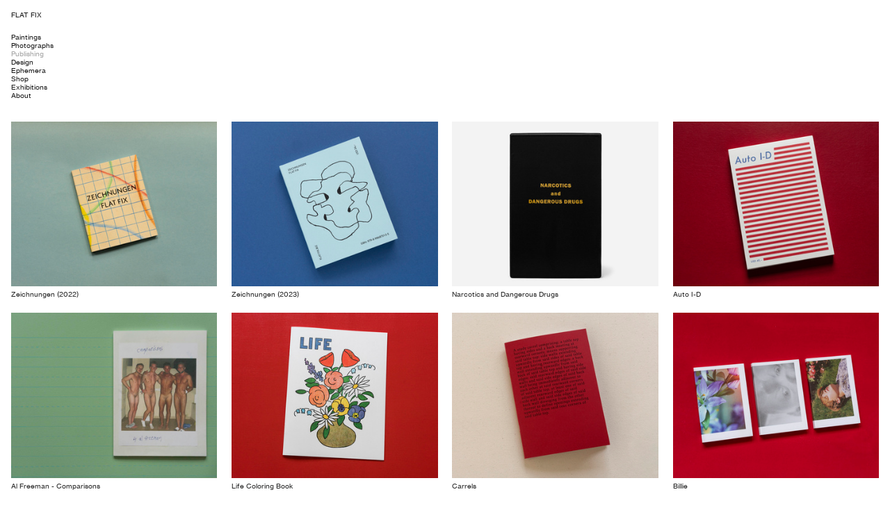

--- FILE ---
content_type: text/html; charset=UTF-8
request_url: https://flatfix.biz/Publishing
body_size: 25476
content:
<!DOCTYPE html>
<!-- 

        Running on cargo.site

-->
<html lang="en" data-predefined-style="true" data-css-presets="true" data-css-preset data-typography-preset>
	<head>
<script>
				var __cargo_context__ = 'live';
				var __cargo_js_ver__ = 'c=2837859173';
				var __cargo_maint__ = false;
				
				
			</script>
					<meta http-equiv="X-UA-Compatible" content="IE=edge,chrome=1">
		<meta http-equiv="Content-Type" content="text/html; charset=utf-8">
		<meta name="viewport" content="initial-scale=1.0, maximum-scale=1.0, user-scalable=no">
		
			<meta name="robots" content="index,follow">
		<title>Publishing — Flat Fix</title>
		<meta name="description" content="">
				<meta name="twitter:card" content="summary_large_image">
		<meta name="twitter:title" content="Publishing — Flat Fix">
		<meta name="twitter:description" content="">
		<meta name="twitter:image" content="https://freight.cargo.site/w/1200/i/e2f25ca85e37496858b0f0803dc151cc05c5cc44c96b482748da992ebb8840d6/_DSC7879.jpg">
		<meta property="og:locale" content="en_US">
		<meta property="og:title" content="Publishing — Flat Fix">
		<meta property="og:description" content="">
		<meta property="og:url" content="https://flatfix.biz/Publishing">
		<meta property="og:image" content="https://freight.cargo.site/w/1200/i/e2f25ca85e37496858b0f0803dc151cc05c5cc44c96b482748da992ebb8840d6/_DSC7879.jpg">
		<meta property="og:type" content="website">

		<link rel="preconnect" href="https://static.cargo.site" crossorigin>
		<link rel="preconnect" href="https://freight.cargo.site" crossorigin>
				<link rel="preconnect" href="https://type.cargo.site" crossorigin>

		<!--<link rel="preload" href="https://static.cargo.site/assets/social/IconFont-Regular-0.9.3.woff2" as="font" type="font/woff" crossorigin>-->

		

		<link href="https://freight.cargo.site/t/original/i/33e771ac40f2d09e8f19681cac737d018c80f376c23829dda4311d3f799c1d08/10882-1475208043.ico" rel="shortcut icon">
		<link href="https://flatfix.biz/rss" rel="alternate" type="application/rss+xml" title="Flat Fix feed">

		<link href="https://flatfix.biz/stylesheet?c=2837859173&1713320170" id="member_stylesheet" rel="stylesheet" type="text/css" />
<style id="">@font-face{font-family:Icons;src:url(https://static.cargo.site/assets/social/IconFont-Regular-0.9.3.woff2);unicode-range:U+E000-E15C,U+F0000,U+FE0E}@font-face{font-family:Icons;src:url(https://static.cargo.site/assets/social/IconFont-Regular-0.9.3.woff2);font-weight:240;unicode-range:U+E000-E15C,U+F0000,U+FE0E}@font-face{font-family:Icons;src:url(https://static.cargo.site/assets/social/IconFont-Regular-0.9.3.woff2);unicode-range:U+E000-E15C,U+F0000,U+FE0E;font-weight:400}@font-face{font-family:Icons;src:url(https://static.cargo.site/assets/social/IconFont-Regular-0.9.3.woff2);unicode-range:U+E000-E15C,U+F0000,U+FE0E;font-weight:600}@font-face{font-family:Icons;src:url(https://static.cargo.site/assets/social/IconFont-Regular-0.9.3.woff2);unicode-range:U+E000-E15C,U+F0000,U+FE0E;font-weight:800}@font-face{font-family:Icons;src:url(https://static.cargo.site/assets/social/IconFont-Regular-0.9.3.woff2);unicode-range:U+E000-E15C,U+F0000,U+FE0E;font-style:italic}@font-face{font-family:Icons;src:url(https://static.cargo.site/assets/social/IconFont-Regular-0.9.3.woff2);unicode-range:U+E000-E15C,U+F0000,U+FE0E;font-weight:200;font-style:italic}@font-face{font-family:Icons;src:url(https://static.cargo.site/assets/social/IconFont-Regular-0.9.3.woff2);unicode-range:U+E000-E15C,U+F0000,U+FE0E;font-weight:400;font-style:italic}@font-face{font-family:Icons;src:url(https://static.cargo.site/assets/social/IconFont-Regular-0.9.3.woff2);unicode-range:U+E000-E15C,U+F0000,U+FE0E;font-weight:600;font-style:italic}@font-face{font-family:Icons;src:url(https://static.cargo.site/assets/social/IconFont-Regular-0.9.3.woff2);unicode-range:U+E000-E15C,U+F0000,U+FE0E;font-weight:800;font-style:italic}body.iconfont-loading,body.iconfont-loading *{color:transparent!important}body{-moz-osx-font-smoothing:grayscale;-webkit-font-smoothing:antialiased;-webkit-text-size-adjust:none}body.no-scroll{overflow:hidden}/*!
 * Content
 */.page{word-wrap:break-word}:focus{outline:0}.pointer-events-none{pointer-events:none}.pointer-events-auto{pointer-events:auto}.pointer-events-none .page_content .audio-player,.pointer-events-none .page_content .shop_product,.pointer-events-none .page_content a,.pointer-events-none .page_content audio,.pointer-events-none .page_content button,.pointer-events-none .page_content details,.pointer-events-none .page_content iframe,.pointer-events-none .page_content img,.pointer-events-none .page_content input,.pointer-events-none .page_content video{pointer-events:auto}.pointer-events-none .page_content *>a,.pointer-events-none .page_content>a{position:relative}s *{text-transform:inherit}#toolset{position:fixed;bottom:10px;right:10px;z-index:8}.mobile #toolset,.template_site_inframe #toolset{display:none}#toolset a{display:block;height:24px;width:24px;margin:0;padding:0;text-decoration:none;background:rgba(0,0,0,.2)}#toolset a:hover{background:rgba(0,0,0,.8)}[data-adminview] #toolset a,[data-adminview] #toolset_admin a{background:rgba(0,0,0,.04);pointer-events:none;cursor:default}#toolset_admin a:active{background:rgba(0,0,0,.7)}#toolset_admin a svg>*{transform:scale(1.1) translate(0,-.5px);transform-origin:50% 50%}#toolset_admin a svg{pointer-events:none;width:100%!important;height:auto!important}#following-container{overflow:auto;-webkit-overflow-scrolling:touch}#following-container iframe{height:100%;width:100%;position:absolute;top:0;left:0;right:0;bottom:0}:root{--following-width:-400px;--following-animation-duration:450ms}@keyframes following-open{0%{transform:translateX(0)}100%{transform:translateX(var(--following-width))}}@keyframes following-open-inverse{0%{transform:translateX(0)}100%{transform:translateX(calc(-1 * var(--following-width)))}}@keyframes following-close{0%{transform:translateX(var(--following-width))}100%{transform:translateX(0)}}@keyframes following-close-inverse{0%{transform:translateX(calc(-1 * var(--following-width)))}100%{transform:translateX(0)}}body.animate-left{animation:following-open var(--following-animation-duration);animation-fill-mode:both;animation-timing-function:cubic-bezier(.24,1,.29,1)}#following-container.animate-left{animation:following-close-inverse var(--following-animation-duration);animation-fill-mode:both;animation-timing-function:cubic-bezier(.24,1,.29,1)}#following-container.animate-left #following-frame{animation:following-close var(--following-animation-duration);animation-fill-mode:both;animation-timing-function:cubic-bezier(.24,1,.29,1)}body.animate-right{animation:following-close var(--following-animation-duration);animation-fill-mode:both;animation-timing-function:cubic-bezier(.24,1,.29,1)}#following-container.animate-right{animation:following-open-inverse var(--following-animation-duration);animation-fill-mode:both;animation-timing-function:cubic-bezier(.24,1,.29,1)}#following-container.animate-right #following-frame{animation:following-open var(--following-animation-duration);animation-fill-mode:both;animation-timing-function:cubic-bezier(.24,1,.29,1)}.slick-slider{position:relative;display:block;-moz-box-sizing:border-box;box-sizing:border-box;-webkit-user-select:none;-moz-user-select:none;-ms-user-select:none;user-select:none;-webkit-touch-callout:none;-khtml-user-select:none;-ms-touch-action:pan-y;touch-action:pan-y;-webkit-tap-highlight-color:transparent}.slick-list{position:relative;display:block;overflow:hidden;margin:0;padding:0}.slick-list:focus{outline:0}.slick-list.dragging{cursor:pointer;cursor:hand}.slick-slider .slick-list,.slick-slider .slick-track{transform:translate3d(0,0,0);will-change:transform}.slick-track{position:relative;top:0;left:0;display:block}.slick-track:after,.slick-track:before{display:table;content:'';width:1px;height:1px;margin-top:-1px;margin-left:-1px}.slick-track:after{clear:both}.slick-loading .slick-track{visibility:hidden}.slick-slide{display:none;float:left;height:100%;min-height:1px}[dir=rtl] .slick-slide{float:right}.content .slick-slide img{display:inline-block}.content .slick-slide img:not(.image-zoom){cursor:pointer}.content .scrub .slick-list,.content .scrub .slick-slide img:not(.image-zoom){cursor:ew-resize}body.slideshow-scrub-dragging *{cursor:ew-resize!important}.content .slick-slide img:not([src]),.content .slick-slide img[src='']{width:100%;height:auto}.slick-slide.slick-loading img{display:none}.slick-slide.dragging img{pointer-events:none}.slick-initialized .slick-slide{display:block}.slick-loading .slick-slide{visibility:hidden}.slick-vertical .slick-slide{display:block;height:auto;border:1px solid transparent}.slick-arrow.slick-hidden{display:none}.slick-arrow{position:absolute;z-index:9;width:0;top:0;height:100%;cursor:pointer;will-change:opacity;-webkit-transition:opacity 333ms cubic-bezier(.4,0,.22,1);transition:opacity 333ms cubic-bezier(.4,0,.22,1)}.slick-arrow.hidden{opacity:0}.slick-arrow svg{position:absolute;width:36px;height:36px;top:0;left:0;right:0;bottom:0;margin:auto;transform:translate(.25px,.25px)}.slick-arrow svg.right-arrow{transform:translate(.25px,.25px) scaleX(-1)}.slick-arrow svg:active{opacity:.75}.slick-arrow svg .arrow-shape{fill:none!important;stroke:#fff;stroke-linecap:square}.slick-arrow svg .arrow-outline{fill:none!important;stroke-width:2.5px;stroke:rgba(0,0,0,.6);stroke-linecap:square}.slick-arrow.slick-next{right:0;text-align:right}.slick-next svg,.wallpaper-navigation .slick-next svg{margin-right:10px}.mobile .slick-next svg{margin-right:10px}.slick-arrow.slick-prev{text-align:left}.slick-prev svg,.wallpaper-navigation .slick-prev svg{margin-left:10px}.mobile .slick-prev svg{margin-left:10px}.loading_animation{display:none;vertical-align:middle;z-index:15;line-height:0;pointer-events:none;border-radius:100%}.loading_animation.hidden{display:none}.loading_animation.pulsing{opacity:0;display:inline-block;animation-delay:.1s;-webkit-animation-delay:.1s;-moz-animation-delay:.1s;animation-duration:12s;animation-iteration-count:infinite;animation:fade-pulse-in .5s ease-in-out;-moz-animation:fade-pulse-in .5s ease-in-out;-webkit-animation:fade-pulse-in .5s ease-in-out;-webkit-animation-fill-mode:forwards;-moz-animation-fill-mode:forwards;animation-fill-mode:forwards}.loading_animation.pulsing.no-delay{animation-delay:0s;-webkit-animation-delay:0s;-moz-animation-delay:0s}.loading_animation div{border-radius:100%}.loading_animation div svg{max-width:100%;height:auto}.loading_animation div,.loading_animation div svg{width:20px;height:20px}.loading_animation.full-width svg{width:100%;height:auto}.loading_animation.full-width.big svg{width:100px;height:100px}.loading_animation div svg>*{fill:#ccc}.loading_animation div{-webkit-animation:spin-loading 12s ease-out;-webkit-animation-iteration-count:infinite;-moz-animation:spin-loading 12s ease-out;-moz-animation-iteration-count:infinite;animation:spin-loading 12s ease-out;animation-iteration-count:infinite}.loading_animation.hidden{display:none}[data-backdrop] .loading_animation{position:absolute;top:15px;left:15px;z-index:99}.loading_animation.position-absolute.middle{top:calc(50% - 10px);left:calc(50% - 10px)}.loading_animation.position-absolute.topleft{top:0;left:0}.loading_animation.position-absolute.middleright{top:calc(50% - 10px);right:1rem}.loading_animation.position-absolute.middleleft{top:calc(50% - 10px);left:1rem}.loading_animation.gray div svg>*{fill:#999}.loading_animation.gray-dark div svg>*{fill:#666}.loading_animation.gray-darker div svg>*{fill:#555}.loading_animation.gray-light div svg>*{fill:#ccc}.loading_animation.white div svg>*{fill:rgba(255,255,255,.85)}.loading_animation.blue div svg>*{fill:#698fff}.loading_animation.inline{display:inline-block;margin-bottom:.5ex}.loading_animation.inline.left{margin-right:.5ex}@-webkit-keyframes fade-pulse-in{0%{opacity:0}50%{opacity:.5}100%{opacity:1}}@-moz-keyframes fade-pulse-in{0%{opacity:0}50%{opacity:.5}100%{opacity:1}}@keyframes fade-pulse-in{0%{opacity:0}50%{opacity:.5}100%{opacity:1}}@-webkit-keyframes pulsate{0%{opacity:1}50%{opacity:0}100%{opacity:1}}@-moz-keyframes pulsate{0%{opacity:1}50%{opacity:0}100%{opacity:1}}@keyframes pulsate{0%{opacity:1}50%{opacity:0}100%{opacity:1}}@-webkit-keyframes spin-loading{0%{transform:rotate(0)}9%{transform:rotate(1050deg)}18%{transform:rotate(-1090deg)}20%{transform:rotate(-1080deg)}23%{transform:rotate(-1080deg)}28%{transform:rotate(-1095deg)}29%{transform:rotate(-1065deg)}34%{transform:rotate(-1080deg)}35%{transform:rotate(-1050deg)}40%{transform:rotate(-1065deg)}41%{transform:rotate(-1035deg)}44%{transform:rotate(-1035deg)}47%{transform:rotate(-2160deg)}50%{transform:rotate(-2160deg)}56%{transform:rotate(45deg)}60%{transform:rotate(45deg)}80%{transform:rotate(6120deg)}100%{transform:rotate(0)}}@keyframes spin-loading{0%{transform:rotate(0)}9%{transform:rotate(1050deg)}18%{transform:rotate(-1090deg)}20%{transform:rotate(-1080deg)}23%{transform:rotate(-1080deg)}28%{transform:rotate(-1095deg)}29%{transform:rotate(-1065deg)}34%{transform:rotate(-1080deg)}35%{transform:rotate(-1050deg)}40%{transform:rotate(-1065deg)}41%{transform:rotate(-1035deg)}44%{transform:rotate(-1035deg)}47%{transform:rotate(-2160deg)}50%{transform:rotate(-2160deg)}56%{transform:rotate(45deg)}60%{transform:rotate(45deg)}80%{transform:rotate(6120deg)}100%{transform:rotate(0)}}[grid-row]{align-items:flex-start;box-sizing:border-box;display:-webkit-box;display:-webkit-flex;display:-ms-flexbox;display:flex;-webkit-flex-wrap:wrap;-ms-flex-wrap:wrap;flex-wrap:wrap}[grid-col]{box-sizing:border-box}[grid-row] [grid-col].empty:after{content:"\0000A0";cursor:text}body.mobile[data-adminview=content-editproject] [grid-row] [grid-col].empty:after{display:none}[grid-col=auto]{-webkit-box-flex:1;-webkit-flex:1;-ms-flex:1;flex:1}[grid-col=x12]{width:100%}[grid-col=x11]{width:50%}[grid-col=x10]{width:33.33%}[grid-col=x9]{width:25%}[grid-col=x8]{width:20%}[grid-col=x7]{width:16.666666667%}[grid-col=x6]{width:14.285714286%}[grid-col=x5]{width:12.5%}[grid-col=x4]{width:11.111111111%}[grid-col=x3]{width:10%}[grid-col=x2]{width:9.090909091%}[grid-col=x1]{width:8.333333333%}[grid-col="1"]{width:8.33333%}[grid-col="2"]{width:16.66667%}[grid-col="3"]{width:25%}[grid-col="4"]{width:33.33333%}[grid-col="5"]{width:41.66667%}[grid-col="6"]{width:50%}[grid-col="7"]{width:58.33333%}[grid-col="8"]{width:66.66667%}[grid-col="9"]{width:75%}[grid-col="10"]{width:83.33333%}[grid-col="11"]{width:91.66667%}[grid-col="12"]{width:100%}body.mobile [grid-responsive] [grid-col]{width:100%;-webkit-box-flex:none;-webkit-flex:none;-ms-flex:none;flex:none}[data-ce-host=true][contenteditable=true] [grid-pad]{pointer-events:none}[data-ce-host=true][contenteditable=true] [grid-pad]>*{pointer-events:auto}[grid-pad="0"]{padding:0}[grid-pad="0.25"]{padding:.125rem}[grid-pad="0.5"]{padding:.25rem}[grid-pad="0.75"]{padding:.375rem}[grid-pad="1"]{padding:.5rem}[grid-pad="1.25"]{padding:.625rem}[grid-pad="1.5"]{padding:.75rem}[grid-pad="1.75"]{padding:.875rem}[grid-pad="2"]{padding:1rem}[grid-pad="2.5"]{padding:1.25rem}[grid-pad="3"]{padding:1.5rem}[grid-pad="3.5"]{padding:1.75rem}[grid-pad="4"]{padding:2rem}[grid-pad="5"]{padding:2.5rem}[grid-pad="6"]{padding:3rem}[grid-pad="7"]{padding:3.5rem}[grid-pad="8"]{padding:4rem}[grid-pad="9"]{padding:4.5rem}[grid-pad="10"]{padding:5rem}[grid-gutter="0"]{margin:0}[grid-gutter="0.5"]{margin:-.25rem}[grid-gutter="1"]{margin:-.5rem}[grid-gutter="1.5"]{margin:-.75rem}[grid-gutter="2"]{margin:-1rem}[grid-gutter="2.5"]{margin:-1.25rem}[grid-gutter="3"]{margin:-1.5rem}[grid-gutter="3.5"]{margin:-1.75rem}[grid-gutter="4"]{margin:-2rem}[grid-gutter="5"]{margin:-2.5rem}[grid-gutter="6"]{margin:-3rem}[grid-gutter="7"]{margin:-3.5rem}[grid-gutter="8"]{margin:-4rem}[grid-gutter="10"]{margin:-5rem}[grid-gutter="12"]{margin:-6rem}[grid-gutter="14"]{margin:-7rem}[grid-gutter="16"]{margin:-8rem}[grid-gutter="18"]{margin:-9rem}[grid-gutter="20"]{margin:-10rem}small{max-width:100%;text-decoration:inherit}img:not([src]),img[src='']{outline:1px solid rgba(177,177,177,.4);outline-offset:-1px;content:url([data-uri])}img.image-zoom{cursor:-webkit-zoom-in;cursor:-moz-zoom-in;cursor:zoom-in}#imprimatur{color:#333;font-size:10px;font-family:-apple-system,BlinkMacSystemFont,"Segoe UI",Roboto,Oxygen,Ubuntu,Cantarell,"Open Sans","Helvetica Neue",sans-serif,"Sans Serif",Icons;/*!System*/position:fixed;opacity:.3;right:-28px;bottom:160px;transform:rotate(270deg);-ms-transform:rotate(270deg);-webkit-transform:rotate(270deg);z-index:8;text-transform:uppercase;color:#999;opacity:.5;padding-bottom:2px;text-decoration:none}.mobile #imprimatur{display:none}bodycopy cargo-link a{font-family:-apple-system,BlinkMacSystemFont,"Segoe UI",Roboto,Oxygen,Ubuntu,Cantarell,"Open Sans","Helvetica Neue",sans-serif,"Sans Serif",Icons;/*!System*/font-size:12px;font-style:normal;font-weight:400;transform:rotate(270deg);text-decoration:none;position:fixed!important;right:-27px;bottom:100px;text-decoration:none;letter-spacing:normal;background:0 0;border:0;border-bottom:0;outline:0}/*! PhotoSwipe Default UI CSS by Dmitry Semenov | photoswipe.com | MIT license */.pswp--has_mouse .pswp__button--arrow--left,.pswp--has_mouse .pswp__button--arrow--right,.pswp__ui{visibility:visible}.pswp--minimal--dark .pswp__top-bar,.pswp__button{background:0 0}.pswp,.pswp__bg,.pswp__container,.pswp__img--placeholder,.pswp__zoom-wrap,.quick-view-navigation{-webkit-backface-visibility:hidden}.pswp__button{cursor:pointer;opacity:1;-webkit-appearance:none;transition:opacity .2s;-webkit-box-shadow:none;box-shadow:none}.pswp__button-close>svg{top:10px;right:10px;margin-left:auto}.pswp--touch .quick-view-navigation{display:none}.pswp__ui{-webkit-font-smoothing:auto;opacity:1;z-index:1550}.quick-view-navigation{will-change:opacity;-webkit-transition:opacity 333ms cubic-bezier(.4,0,.22,1);transition:opacity 333ms cubic-bezier(.4,0,.22,1)}.quick-view-navigation .pswp__group .pswp__button{pointer-events:auto}.pswp__button>svg{position:absolute;width:36px;height:36px}.quick-view-navigation .pswp__group:active svg{opacity:.75}.pswp__button svg .shape-shape{fill:#fff}.pswp__button svg .shape-outline{fill:#000}.pswp__button-prev>svg{top:0;bottom:0;left:10px;margin:auto}.pswp__button-next>svg{top:0;bottom:0;right:10px;margin:auto}.quick-view-navigation .pswp__group .pswp__button-prev{position:absolute;left:0;top:0;width:0;height:100%}.quick-view-navigation .pswp__group .pswp__button-next{position:absolute;right:0;top:0;width:0;height:100%}.quick-view-navigation .close-button,.quick-view-navigation .left-arrow,.quick-view-navigation .right-arrow{transform:translate(.25px,.25px)}.quick-view-navigation .right-arrow{transform:translate(.25px,.25px) scaleX(-1)}.pswp__button svg .shape-outline{fill:transparent!important;stroke:#000;stroke-width:2.5px;stroke-linecap:square}.pswp__button svg .shape-shape{fill:transparent!important;stroke:#fff;stroke-width:1.5px;stroke-linecap:square}.pswp__bg,.pswp__scroll-wrap,.pswp__zoom-wrap{width:100%;position:absolute}.quick-view-navigation .pswp__group .pswp__button-close{margin:0}.pswp__container,.pswp__item,.pswp__zoom-wrap{right:0;bottom:0;top:0;position:absolute;left:0}.pswp__ui--hidden .pswp__button{opacity:.001}.pswp__ui--hidden .pswp__button,.pswp__ui--hidden .pswp__button *{pointer-events:none}.pswp .pswp__ui.pswp__ui--displaynone{display:none}.pswp__element--disabled{display:none!important}/*! PhotoSwipe main CSS by Dmitry Semenov | photoswipe.com | MIT license */.pswp{position:fixed;display:none;height:100%;width:100%;top:0;left:0;right:0;bottom:0;margin:auto;-ms-touch-action:none;touch-action:none;z-index:9999999;-webkit-text-size-adjust:100%;line-height:initial;letter-spacing:initial;outline:0}.pswp img{max-width:none}.pswp--zoom-disabled .pswp__img{cursor:default!important}.pswp--animate_opacity{opacity:.001;will-change:opacity;-webkit-transition:opacity 333ms cubic-bezier(.4,0,.22,1);transition:opacity 333ms cubic-bezier(.4,0,.22,1)}.pswp--open{display:block}.pswp--zoom-allowed .pswp__img{cursor:-webkit-zoom-in;cursor:-moz-zoom-in;cursor:zoom-in}.pswp--zoomed-in .pswp__img{cursor:-webkit-grab;cursor:-moz-grab;cursor:grab}.pswp--dragging .pswp__img{cursor:-webkit-grabbing;cursor:-moz-grabbing;cursor:grabbing}.pswp__bg{left:0;top:0;height:100%;opacity:0;transform:translateZ(0);will-change:opacity}.pswp__scroll-wrap{left:0;top:0;height:100%}.pswp__container,.pswp__zoom-wrap{-ms-touch-action:none;touch-action:none}.pswp__container,.pswp__img{-webkit-user-select:none;-moz-user-select:none;-ms-user-select:none;user-select:none;-webkit-tap-highlight-color:transparent;-webkit-touch-callout:none}.pswp__zoom-wrap{-webkit-transform-origin:left top;-ms-transform-origin:left top;transform-origin:left top;-webkit-transition:-webkit-transform 222ms cubic-bezier(.4,0,.22,1);transition:transform 222ms cubic-bezier(.4,0,.22,1)}.pswp__bg{-webkit-transition:opacity 222ms cubic-bezier(.4,0,.22,1);transition:opacity 222ms cubic-bezier(.4,0,.22,1)}.pswp--animated-in .pswp__bg,.pswp--animated-in .pswp__zoom-wrap{-webkit-transition:none;transition:none}.pswp--hide-overflow .pswp__scroll-wrap,.pswp--hide-overflow.pswp{overflow:hidden}.pswp__img{position:absolute;width:auto;height:auto;top:0;left:0}.pswp__img--placeholder--blank{background:#222}.pswp--ie .pswp__img{width:100%!important;height:auto!important;left:0;top:0}.pswp__ui--idle{opacity:0}.pswp__error-msg{position:absolute;left:0;top:50%;width:100%;text-align:center;font-size:14px;line-height:16px;margin-top:-8px;color:#ccc}.pswp__error-msg a{color:#ccc;text-decoration:underline}.pswp__error-msg{font-family:-apple-system,BlinkMacSystemFont,"Segoe UI",Roboto,Oxygen,Ubuntu,Cantarell,"Open Sans","Helvetica Neue",sans-serif}.quick-view.mouse-down .iframe-item{pointer-events:none!important}.quick-view-caption-positioner{pointer-events:none;width:100%;height:100%}.quick-view-caption-wrapper{margin:auto;position:absolute;bottom:0;left:0;right:0}.quick-view-horizontal-align-left .quick-view-caption-wrapper{margin-left:0}.quick-view-horizontal-align-right .quick-view-caption-wrapper{margin-right:0}[data-quick-view-caption]{transition:.1s opacity ease-in-out;position:absolute;bottom:0;left:0;right:0}.quick-view-horizontal-align-left [data-quick-view-caption]{text-align:left}.quick-view-horizontal-align-right [data-quick-view-caption]{text-align:right}.quick-view-caption{transition:.1s opacity ease-in-out}.quick-view-caption>*{display:inline-block}.quick-view-caption *{pointer-events:auto}.quick-view-caption.hidden{opacity:0}.shop_product .dropdown_wrapper{flex:0 0 100%;position:relative}.shop_product select{appearance:none;-moz-appearance:none;-webkit-appearance:none;outline:0;-webkit-font-smoothing:antialiased;-moz-osx-font-smoothing:grayscale;cursor:pointer;border-radius:0;white-space:nowrap;overflow:hidden!important;text-overflow:ellipsis}.shop_product select.dropdown::-ms-expand{display:none}.shop_product a{cursor:pointer;border-bottom:none;text-decoration:none}.shop_product a.out-of-stock{pointer-events:none}body.audio-player-dragging *{cursor:ew-resize!important}.audio-player{display:inline-flex;flex:1 0 calc(100% - 2px);width:calc(100% - 2px)}.audio-player .button{height:100%;flex:0 0 3.3rem;display:flex}.audio-player .separator{left:3.3rem;height:100%}.audio-player .buffer{width:0%;height:100%;transition:left .3s linear,width .3s linear}.audio-player.seeking .buffer{transition:left 0s,width 0s}.audio-player.seeking{user-select:none;-webkit-user-select:none;cursor:ew-resize}.audio-player.seeking *{user-select:none;-webkit-user-select:none;cursor:ew-resize}.audio-player .bar{overflow:hidden;display:flex;justify-content:space-between;align-content:center;flex-grow:1}.audio-player .progress{width:0%;height:100%;transition:width .3s linear}.audio-player.seeking .progress{transition:width 0s}.audio-player .pause,.audio-player .play{cursor:pointer;height:100%}.audio-player .note-icon{margin:auto 0;order:2;flex:0 1 auto}.audio-player .title{white-space:nowrap;overflow:hidden;text-overflow:ellipsis;pointer-events:none;user-select:none;padding:.5rem 0 .5rem 1rem;margin:auto auto auto 0;flex:0 3 auto;min-width:0;width:100%}.audio-player .total-time{flex:0 1 auto;margin:auto 0}.audio-player .current-time,.audio-player .play-text{flex:0 1 auto;margin:auto 0}.audio-player .stream-anim{user-select:none;margin:auto auto auto 0}.audio-player .stream-anim span{display:inline-block}.audio-player .buffer,.audio-player .current-time,.audio-player .note-svg,.audio-player .play-text,.audio-player .separator,.audio-player .total-time{user-select:none;pointer-events:none}.audio-player .buffer,.audio-player .play-text,.audio-player .progress{position:absolute}.audio-player,.audio-player .bar,.audio-player .button,.audio-player .current-time,.audio-player .note-icon,.audio-player .pause,.audio-player .play,.audio-player .total-time{position:relative}body.mobile .audio-player,body.mobile .audio-player *{-webkit-touch-callout:none}#standalone-admin-frame{border:0;width:400px;position:absolute;right:0;top:0;height:100vh;z-index:99}body[standalone-admin=true] #standalone-admin-frame{transform:translate(0,0)}body[standalone-admin=true] .main_container{width:calc(100% - 400px)}body[standalone-admin=false] #standalone-admin-frame{transform:translate(100%,0)}body[standalone-admin=false] .main_container{width:100%}.toggle_standaloneAdmin{position:fixed;top:0;right:400px;height:40px;width:40px;z-index:999;cursor:pointer;background-color:rgba(0,0,0,.4)}.toggle_standaloneAdmin:active{opacity:.7}body[standalone-admin=false] .toggle_standaloneAdmin{right:0}.toggle_standaloneAdmin *{color:#fff;fill:#fff}.toggle_standaloneAdmin svg{padding:6px;width:100%;height:100%;opacity:.85}body[standalone-admin=false] .toggle_standaloneAdmin #close,body[standalone-admin=true] .toggle_standaloneAdmin #backdropsettings{display:none}.toggle_standaloneAdmin>div{width:100%;height:100%}#admin_toggle_button{position:fixed;top:50%;transform:translate(0,-50%);right:400px;height:36px;width:12px;z-index:999;cursor:pointer;background-color:rgba(0,0,0,.09);padding-left:2px;margin-right:5px}#admin_toggle_button .bar{content:'';background:rgba(0,0,0,.09);position:fixed;width:5px;bottom:0;top:0;z-index:10}#admin_toggle_button:active{background:rgba(0,0,0,.065)}#admin_toggle_button *{color:#fff;fill:#fff}#admin_toggle_button svg{padding:0;width:16px;height:36px;margin-left:1px;opacity:1}#admin_toggle_button svg *{fill:#fff;opacity:1}#admin_toggle_button[data-state=closed] .toggle_admin_close{display:none}#admin_toggle_button[data-state=closed],#admin_toggle_button[data-state=closed] .toggle_admin_open{width:20px;cursor:pointer;margin:0}#admin_toggle_button[data-state=closed] svg{margin-left:2px}#admin_toggle_button[data-state=open] .toggle_admin_open{display:none}select,select *{text-rendering:auto!important}b b{font-weight:inherit}*{-webkit-box-sizing:border-box;-moz-box-sizing:border-box;box-sizing:border-box}customhtml>*{position:relative;z-index:10}body,html{min-height:100vh;margin:0;padding:0}html{touch-action:manipulation;position:relative;background-color:#fff}.main_container{min-height:100vh;width:100%;overflow:hidden}.container{display:-webkit-box;display:-webkit-flex;display:-moz-box;display:-ms-flexbox;display:flex;-webkit-flex-wrap:wrap;-moz-flex-wrap:wrap;-ms-flex-wrap:wrap;flex-wrap:wrap;max-width:100%;width:100%;overflow:visible}.container{align-items:flex-start;-webkit-align-items:flex-start}.page{z-index:2}.page ul li>text-limit{display:block}.content,.content_container,.pinned{-webkit-flex:1 0 auto;-moz-flex:1 0 auto;-ms-flex:1 0 auto;flex:1 0 auto;max-width:100%}.content_container{width:100%}.content_container.full_height{min-height:100vh}.page_background{position:absolute;top:0;left:0;width:100%;height:100%}.page_container{position:relative;overflow:visible;width:100%}.backdrop{position:absolute;top:0;z-index:1;width:100%;height:100%;max-height:100vh}.backdrop>div{position:absolute;top:0;left:0;width:100%;height:100%;-webkit-backface-visibility:hidden;backface-visibility:hidden;transform:translate3d(0,0,0);contain:strict}[data-backdrop].backdrop>div[data-overflowing]{max-height:100vh;position:absolute;top:0;left:0}body.mobile [split-responsive]{display:flex;flex-direction:column}body.mobile [split-responsive] .container{width:100%;order:2}body.mobile [split-responsive] .backdrop{position:relative;height:50vh;width:100%;order:1}body.mobile [split-responsive] [data-auxiliary].backdrop{position:absolute;height:50vh;width:100%;order:1}.page{position:relative;z-index:2}img[data-align=left]{float:left}img[data-align=right]{float:right}[data-rotation]{transform-origin:center center}.content .page_content:not([contenteditable=true]) [data-draggable]{pointer-events:auto!important;backface-visibility:hidden}.preserve-3d{-moz-transform-style:preserve-3d;transform-style:preserve-3d}.content .page_content:not([contenteditable=true]) [data-draggable] iframe{pointer-events:none!important}.dragging-active iframe{pointer-events:none!important}.content .page_content:not([contenteditable=true]) [data-draggable]:active{opacity:1}.content .scroll-transition-fade{transition:transform 1s ease-in-out,opacity .8s ease-in-out}.content .scroll-transition-fade.below-viewport{opacity:0;transform:translateY(40px)}.mobile.full_width .page_container:not([split-layout]) .container_width{width:100%}[data-view=pinned_bottom] .bottom_pin_invisibility{visibility:hidden}.pinned{position:relative;width:100%}.pinned .page_container.accommodate:not(.fixed):not(.overlay){z-index:2}.pinned .page_container.overlay{position:absolute;z-index:4}.pinned .page_container.overlay.fixed{position:fixed}.pinned .page_container.overlay.fixed .page{max-height:100vh;-webkit-overflow-scrolling:touch}.pinned .page_container.overlay.fixed .page.allow-scroll{overflow-y:auto;overflow-x:hidden}.pinned .page_container.overlay.fixed .page.allow-scroll{align-items:flex-start;-webkit-align-items:flex-start}.pinned .page_container .page.allow-scroll::-webkit-scrollbar{width:0;background:0 0;display:none}.pinned.pinned_top .page_container.overlay{left:0;top:0}.pinned.pinned_bottom .page_container.overlay{left:0;bottom:0}div[data-container=set]:empty{margin-top:1px}.thumbnails{position:relative;z-index:1}[thumbnails=grid]{align-items:baseline}[thumbnails=justify] .thumbnail{box-sizing:content-box}[thumbnails][data-padding-zero] .thumbnail{margin-bottom:-1px}[thumbnails=montessori] .thumbnail{pointer-events:auto;position:absolute}[thumbnails] .thumbnail>a{display:block;text-decoration:none}[thumbnails=montessori]{height:0}[thumbnails][data-resizing],[thumbnails][data-resizing] *{cursor:nwse-resize}[thumbnails] .thumbnail .resize-handle{cursor:nwse-resize;width:26px;height:26px;padding:5px;position:absolute;opacity:.75;right:-1px;bottom:-1px;z-index:100}[thumbnails][data-resizing] .resize-handle{display:none}[thumbnails] .thumbnail .resize-handle svg{position:absolute;top:0;left:0}[thumbnails] .thumbnail .resize-handle:hover{opacity:1}[data-can-move].thumbnail .resize-handle svg .resize_path_outline{fill:#fff}[data-can-move].thumbnail .resize-handle svg .resize_path{fill:#000}[thumbnails=montessori] .thumbnail_sizer{height:0;width:100%;position:relative;padding-bottom:100%;pointer-events:none}[thumbnails] .thumbnail img{display:block;min-height:3px;margin-bottom:0}[thumbnails] .thumbnail img:not([src]),img[src=""]{margin:0!important;width:100%;min-height:3px;height:100%!important;position:absolute}[aspect-ratio="1x1"].thumb_image{height:0;padding-bottom:100%;overflow:hidden}[aspect-ratio="4x3"].thumb_image{height:0;padding-bottom:75%;overflow:hidden}[aspect-ratio="16x9"].thumb_image{height:0;padding-bottom:56.25%;overflow:hidden}[thumbnails] .thumb_image{width:100%;position:relative}[thumbnails][thumbnail-vertical-align=top]{align-items:flex-start}[thumbnails][thumbnail-vertical-align=middle]{align-items:center}[thumbnails][thumbnail-vertical-align=bottom]{align-items:baseline}[thumbnails][thumbnail-horizontal-align=left]{justify-content:flex-start}[thumbnails][thumbnail-horizontal-align=middle]{justify-content:center}[thumbnails][thumbnail-horizontal-align=right]{justify-content:flex-end}.thumb_image.default_image>svg{position:absolute;top:0;left:0;bottom:0;right:0;width:100%;height:100%}.thumb_image.default_image{outline:1px solid #ccc;outline-offset:-1px;position:relative}.mobile.full_width [data-view=Thumbnail] .thumbnails_width{width:100%}.content [data-draggable] a:active,.content [data-draggable] img:active{opacity:initial}.content .draggable-dragging{opacity:initial}[data-draggable].draggable_visible{visibility:visible}[data-draggable].draggable_hidden{visibility:hidden}.gallery_card [data-draggable],.marquee [data-draggable]{visibility:inherit}[data-draggable]{visibility:visible;background-color:rgba(0,0,0,.003)}#site_menu_panel_container .image-gallery:not(.initialized){height:0;padding-bottom:100%;min-height:initial}.image-gallery:not(.initialized){min-height:100vh;visibility:hidden;width:100%}.image-gallery .gallery_card img{display:block;width:100%;height:auto}.image-gallery .gallery_card{transform-origin:center}.image-gallery .gallery_card.dragging{opacity:.1;transform:initial!important}.image-gallery:not([image-gallery=slideshow]) .gallery_card iframe:only-child,.image-gallery:not([image-gallery=slideshow]) .gallery_card video:only-child{width:100%;height:100%;top:0;left:0;position:absolute}.image-gallery[image-gallery=slideshow] .gallery_card video[muted][autoplay]:not([controls]),.image-gallery[image-gallery=slideshow] .gallery_card video[muted][data-autoplay]:not([controls]){pointer-events:none}.image-gallery [image-gallery-pad="0"] video:only-child{object-fit:cover;height:calc(100% + 1px)}div.image-gallery>a,div.image-gallery>iframe,div.image-gallery>img,div.image-gallery>video{display:none}[image-gallery-row]{align-items:flex-start;box-sizing:border-box;display:-webkit-box;display:-webkit-flex;display:-ms-flexbox;display:flex;-webkit-flex-wrap:wrap;-ms-flex-wrap:wrap;flex-wrap:wrap}.image-gallery .gallery_card_image{width:100%;position:relative}[data-predefined-style=true] .image-gallery a.gallery_card{display:block;border:none}[image-gallery-col]{box-sizing:border-box}[image-gallery-col=x12]{width:100%}[image-gallery-col=x11]{width:50%}[image-gallery-col=x10]{width:33.33%}[image-gallery-col=x9]{width:25%}[image-gallery-col=x8]{width:20%}[image-gallery-col=x7]{width:16.666666667%}[image-gallery-col=x6]{width:14.285714286%}[image-gallery-col=x5]{width:12.5%}[image-gallery-col=x4]{width:11.111111111%}[image-gallery-col=x3]{width:10%}[image-gallery-col=x2]{width:9.090909091%}[image-gallery-col=x1]{width:8.333333333%}.content .page_content [image-gallery-pad].image-gallery{pointer-events:none}.content .page_content [image-gallery-pad].image-gallery .gallery_card_image>*,.content .page_content [image-gallery-pad].image-gallery .gallery_image_caption{pointer-events:auto}.content .page_content [image-gallery-pad="0"]{padding:0}.content .page_content [image-gallery-pad="0.25"]{padding:.125rem}.content .page_content [image-gallery-pad="0.5"]{padding:.25rem}.content .page_content [image-gallery-pad="0.75"]{padding:.375rem}.content .page_content [image-gallery-pad="1"]{padding:.5rem}.content .page_content [image-gallery-pad="1.25"]{padding:.625rem}.content .page_content [image-gallery-pad="1.5"]{padding:.75rem}.content .page_content [image-gallery-pad="1.75"]{padding:.875rem}.content .page_content [image-gallery-pad="2"]{padding:1rem}.content .page_content [image-gallery-pad="2.5"]{padding:1.25rem}.content .page_content [image-gallery-pad="3"]{padding:1.5rem}.content .page_content [image-gallery-pad="3.5"]{padding:1.75rem}.content .page_content [image-gallery-pad="4"]{padding:2rem}.content .page_content [image-gallery-pad="5"]{padding:2.5rem}.content .page_content [image-gallery-pad="6"]{padding:3rem}.content .page_content [image-gallery-pad="7"]{padding:3.5rem}.content .page_content [image-gallery-pad="8"]{padding:4rem}.content .page_content [image-gallery-pad="9"]{padding:4.5rem}.content .page_content [image-gallery-pad="10"]{padding:5rem}.content .page_content [image-gallery-gutter="0"]{margin:0}.content .page_content [image-gallery-gutter="0.5"]{margin:-.25rem}.content .page_content [image-gallery-gutter="1"]{margin:-.5rem}.content .page_content [image-gallery-gutter="1.5"]{margin:-.75rem}.content .page_content [image-gallery-gutter="2"]{margin:-1rem}.content .page_content [image-gallery-gutter="2.5"]{margin:-1.25rem}.content .page_content [image-gallery-gutter="3"]{margin:-1.5rem}.content .page_content [image-gallery-gutter="3.5"]{margin:-1.75rem}.content .page_content [image-gallery-gutter="4"]{margin:-2rem}.content .page_content [image-gallery-gutter="5"]{margin:-2.5rem}.content .page_content [image-gallery-gutter="6"]{margin:-3rem}.content .page_content [image-gallery-gutter="7"]{margin:-3.5rem}.content .page_content [image-gallery-gutter="8"]{margin:-4rem}.content .page_content [image-gallery-gutter="10"]{margin:-5rem}.content .page_content [image-gallery-gutter="12"]{margin:-6rem}.content .page_content [image-gallery-gutter="14"]{margin:-7rem}.content .page_content [image-gallery-gutter="16"]{margin:-8rem}.content .page_content [image-gallery-gutter="18"]{margin:-9rem}.content .page_content [image-gallery-gutter="20"]{margin:-10rem}[image-gallery=slideshow]:not(.initialized)>*{min-height:1px;opacity:0;min-width:100%}[image-gallery=slideshow][data-constrained-by=height] [image-gallery-vertical-align].slick-track{align-items:flex-start}[image-gallery=slideshow] img.image-zoom:active{opacity:initial}[image-gallery=slideshow].slick-initialized .gallery_card{pointer-events:none}[image-gallery=slideshow].slick-initialized .gallery_card.slick-current{pointer-events:auto}[image-gallery=slideshow] .gallery_card:not(.has_caption){line-height:0}.content .page_content [image-gallery=slideshow].image-gallery>*{pointer-events:auto}.content [image-gallery=slideshow].image-gallery.slick-initialized .gallery_card{overflow:hidden;margin:0;display:flex;flex-flow:row wrap;flex-shrink:0}.content [image-gallery=slideshow].image-gallery.slick-initialized .gallery_card.slick-current{overflow:visible}[image-gallery=slideshow] .gallery_image_caption{opacity:1;transition:opacity .3s;-webkit-transition:opacity .3s;width:100%;margin-left:auto;margin-right:auto;clear:both}[image-gallery-horizontal-align=left] .gallery_image_caption{text-align:left}[image-gallery-horizontal-align=middle] .gallery_image_caption{text-align:center}[image-gallery-horizontal-align=right] .gallery_image_caption{text-align:right}[image-gallery=slideshow][data-slideshow-in-transition] .gallery_image_caption{opacity:0;transition:opacity .3s;-webkit-transition:opacity .3s}[image-gallery=slideshow] .gallery_card_image{width:initial;margin:0;display:inline-block}[image-gallery=slideshow] .gallery_card img{margin:0;display:block}[image-gallery=slideshow][data-exploded]{align-items:flex-start;box-sizing:border-box;display:-webkit-box;display:-webkit-flex;display:-ms-flexbox;display:flex;-webkit-flex-wrap:wrap;-ms-flex-wrap:wrap;flex-wrap:wrap;justify-content:flex-start;align-content:flex-start}[image-gallery=slideshow][data-exploded] .gallery_card{padding:1rem;width:16.666%}[image-gallery=slideshow][data-exploded] .gallery_card_image{height:0;display:block;width:100%}[image-gallery=grid]{align-items:baseline}[image-gallery=grid] .gallery_card.has_caption .gallery_card_image{display:block}[image-gallery=grid] [image-gallery-pad="0"].gallery_card{margin-bottom:-1px}[image-gallery=grid] .gallery_card img{margin:0}[image-gallery=columns] .gallery_card img{margin:0}[image-gallery=justify]{align-items:flex-start}[image-gallery=justify] .gallery_card img{margin:0}[image-gallery=montessori][image-gallery-row]{display:block}[image-gallery=montessori] a.gallery_card,[image-gallery=montessori] div.gallery_card{position:absolute;pointer-events:auto}[image-gallery=montessori][data-can-move] .gallery_card,[image-gallery=montessori][data-can-move] .gallery_card .gallery_card_image,[image-gallery=montessori][data-can-move] .gallery_card .gallery_card_image>*{cursor:move}[image-gallery=montessori]{position:relative;height:0}[image-gallery=freeform] .gallery_card{position:relative}[image-gallery=freeform] [image-gallery-pad="0"].gallery_card{margin-bottom:-1px}[image-gallery-vertical-align]{display:flex;flex-flow:row wrap}[image-gallery-vertical-align].slick-track{display:flex;flex-flow:row nowrap}.image-gallery .slick-list{margin-bottom:-.3px}[image-gallery-vertical-align=top]{align-content:flex-start;align-items:flex-start}[image-gallery-vertical-align=middle]{align-items:center;align-content:center}[image-gallery-vertical-align=bottom]{align-content:flex-end;align-items:flex-end}[image-gallery-horizontal-align=left]{justify-content:flex-start}[image-gallery-horizontal-align=middle]{justify-content:center}[image-gallery-horizontal-align=right]{justify-content:flex-end}.image-gallery[data-resizing],.image-gallery[data-resizing] *{cursor:nwse-resize!important}.image-gallery .gallery_card .resize-handle,.image-gallery .gallery_card .resize-handle *{cursor:nwse-resize!important}.image-gallery .gallery_card .resize-handle{width:26px;height:26px;padding:5px;position:absolute;opacity:.75;right:-1px;bottom:-1px;z-index:10}.image-gallery[data-resizing] .resize-handle{display:none}.image-gallery .gallery_card .resize-handle svg{cursor:nwse-resize!important;position:absolute;top:0;left:0}.image-gallery .gallery_card .resize-handle:hover{opacity:1}[data-can-move].gallery_card .resize-handle svg .resize_path_outline{fill:#fff}[data-can-move].gallery_card .resize-handle svg .resize_path{fill:#000}[image-gallery=montessori] .thumbnail_sizer{height:0;width:100%;position:relative;padding-bottom:100%;pointer-events:none}#site_menu_button{display:block;text-decoration:none;pointer-events:auto;z-index:9;vertical-align:top;cursor:pointer;box-sizing:content-box;font-family:Icons}#site_menu_button.custom_icon{padding:0;line-height:0}#site_menu_button.custom_icon img{width:100%;height:auto}#site_menu_wrapper.disabled #site_menu_button{display:none}#site_menu_wrapper.mobile_only #site_menu_button{display:none}body.mobile #site_menu_wrapper.mobile_only:not(.disabled) #site_menu_button:not(.active){display:block}#site_menu_panel_container[data-type=cargo_menu] #site_menu_panel{display:block;position:fixed;top:0;right:0;bottom:0;left:0;z-index:10;cursor:default}.site_menu{pointer-events:auto;position:absolute;z-index:11;top:0;bottom:0;line-height:0;max-width:400px;min-width:300px;font-size:20px;text-align:left;background:rgba(20,20,20,.95);padding:20px 30px 90px 30px;overflow-y:auto;overflow-x:hidden;display:-webkit-box;display:-webkit-flex;display:-ms-flexbox;display:flex;-webkit-box-orient:vertical;-webkit-box-direction:normal;-webkit-flex-direction:column;-ms-flex-direction:column;flex-direction:column;-webkit-box-pack:start;-webkit-justify-content:flex-start;-ms-flex-pack:start;justify-content:flex-start}body.mobile #site_menu_wrapper .site_menu{-webkit-overflow-scrolling:touch;min-width:auto;max-width:100%;width:100%;padding:20px}#site_menu_wrapper[data-sitemenu-position=bottom-left] #site_menu,#site_menu_wrapper[data-sitemenu-position=top-left] #site_menu{left:0}#site_menu_wrapper[data-sitemenu-position=bottom-right] #site_menu,#site_menu_wrapper[data-sitemenu-position=top-right] #site_menu{right:0}#site_menu_wrapper[data-type=page] .site_menu{right:0;left:0;width:100%;padding:0;margin:0;background:0 0}.site_menu_wrapper.open .site_menu{display:block}.site_menu div{display:block}.site_menu a{text-decoration:none;display:inline-block;color:rgba(255,255,255,.75);max-width:100%;overflow:hidden;white-space:nowrap;text-overflow:ellipsis;line-height:1.4}.site_menu div a.active{color:rgba(255,255,255,.4)}.site_menu div.set-link>a{font-weight:700}.site_menu div.hidden{display:none}.site_menu .close{display:block;position:absolute;top:0;right:10px;font-size:60px;line-height:50px;font-weight:200;color:rgba(255,255,255,.4);cursor:pointer;user-select:none}#site_menu_panel_container .page_container{position:relative;overflow:hidden;background:0 0;z-index:2}#site_menu_panel_container .site_menu_page_wrapper{position:fixed;top:0;left:0;overflow-y:auto;-webkit-overflow-scrolling:touch;height:100%;width:100%;z-index:100}#site_menu_panel_container .site_menu_page_wrapper .backdrop{pointer-events:none}#site_menu_panel_container #site_menu_page_overlay{position:fixed;top:0;right:0;bottom:0;left:0;cursor:default;z-index:1}#shop_button{display:block;text-decoration:none;pointer-events:auto;z-index:9;vertical-align:top;cursor:pointer;box-sizing:content-box;font-family:Icons}#shop_button.custom_icon{padding:0;line-height:0}#shop_button.custom_icon img{width:100%;height:auto}#shop_button.disabled{display:none}.loading[data-loading]{display:none;position:fixed;bottom:8px;left:8px;z-index:100}.new_site_button_wrapper{font-size:1.8rem;font-weight:400;color:rgba(0,0,0,.85);font-family:-apple-system,BlinkMacSystemFont,'Segoe UI',Roboto,Oxygen,Ubuntu,Cantarell,'Open Sans','Helvetica Neue',sans-serif,'Sans Serif',Icons;font-style:normal;line-height:1.4;color:#fff;position:fixed;bottom:0;right:0;z-index:999}body.template_site #toolset{display:none!important}body.mobile .new_site_button{display:none}.new_site_button{display:flex;height:44px;cursor:pointer}.new_site_button .plus{width:44px;height:100%}.new_site_button .plus svg{width:100%;height:100%}.new_site_button .plus svg line{stroke:#000;stroke-width:2px}.new_site_button .plus:after,.new_site_button .plus:before{content:'';width:30px;height:2px}.new_site_button .text{background:#0fce83;display:none;padding:7.5px 15px 7.5px 15px;height:100%;font-size:20px;color:#222}.new_site_button:active{opacity:.8}.new_site_button.show_full .text{display:block}.new_site_button.show_full .plus{display:none}html:not(.admin-wrapper) .template_site #confirm_modal [data-progress] .progress-indicator:after{content:'Generating Site...';padding:7.5px 15px;right:-200px;color:#000}bodycopy svg.marker-overlay,bodycopy svg.marker-overlay *{transform-origin:0 0;-webkit-transform-origin:0 0;box-sizing:initial}bodycopy svg#svgroot{box-sizing:initial}bodycopy svg.marker-overlay{padding:inherit;position:absolute;left:0;top:0;width:100%;height:100%;min-height:1px;overflow:visible;pointer-events:none;z-index:999}bodycopy svg.marker-overlay *{pointer-events:initial}bodycopy svg.marker-overlay text{letter-spacing:initial}bodycopy svg.marker-overlay a{cursor:pointer}.marquee:not(.torn-down){overflow:hidden;width:100%;position:relative;padding-bottom:.25em;padding-top:.25em;margin-bottom:-.25em;margin-top:-.25em;contain:layout}.marquee .marquee_contents{will-change:transform;display:flex;flex-direction:column}.marquee[behavior][direction].torn-down{white-space:normal}.marquee[behavior=bounce] .marquee_contents{display:block;float:left;clear:both}.marquee[behavior=bounce] .marquee_inner{display:block}.marquee[behavior=bounce][direction=vertical] .marquee_contents{width:100%}.marquee[behavior=bounce][direction=diagonal] .marquee_inner:last-child,.marquee[behavior=bounce][direction=vertical] .marquee_inner:last-child{position:relative;visibility:hidden}.marquee[behavior=bounce][direction=horizontal],.marquee[behavior=scroll][direction=horizontal]{white-space:pre}.marquee[behavior=scroll][direction=horizontal] .marquee_contents{display:inline-flex;white-space:nowrap;min-width:100%}.marquee[behavior=scroll][direction=horizontal] .marquee_inner{min-width:100%}.marquee[behavior=scroll] .marquee_inner:first-child{will-change:transform;position:absolute;width:100%;top:0;left:0}.cycle{display:none}</style>
<script type="text/json" data-set="defaults" >{"current_offset":0,"current_page":1,"cargo_url":"flatfix","is_domain":true,"is_mobile":false,"is_tablet":false,"is_phone":false,"api_path":"https:\/\/flatfix.biz\/_api","is_editor":false,"is_template":false,"is_direct_link":true,"direct_link_pid":7054671}</script>
<script type="text/json" data-set="DisplayOptions" >{"user_id":299244,"pagination_count":24,"title_in_project":true,"disable_project_scroll":false,"learning_cargo_seen":true,"resource_url":null,"use_sets":null,"sets_are_clickable":null,"set_links_position":null,"sticky_pages":null,"total_projects":0,"slideshow_responsive":false,"slideshow_thumbnails_header":true,"layout_options":{"content_position":"left_cover","content_width":"90","content_margin":"5","main_margin":"1.5","text_alignment":"text_left","vertical_position":"vertical_top","bgcolor":"rgb(255, 255, 255)","WebFontConfig":{"cargo":{"families":{"Neue Haas Grotesk":{"variants":["n4","i4","n5","i5","n7","i7"]}}},"system":{"families":{"-apple-system":{"variants":["n4"]}}}},"links_orientation":"links_horizontal","viewport_size":"phone","mobile_zoom":"22","mobile_view":"desktop","mobile_padding":"0","mobile_formatting":false,"width_unit":"rem","text_width":"66","is_feed":false,"limit_vertical_images":true,"image_zoom":true,"mobile_images_full_width":false,"responsive_columns":"1","responsive_thumbnails_padding":"0.7","enable_sitemenu":false,"sitemenu_mobileonly":false,"menu_position":"top-left","sitemenu_option":"cargo_menu","responsive_row_height":"75","advanced_padding_enabled":false,"main_margin_top":"1.5","main_margin_right":"1.5","main_margin_bottom":"1.5","main_margin_left":"1.5","mobile_pages_full_width":true,"scroll_transition":true,"image_full_zoom":false,"quick_view_height":"100","quick_view_width":"100","quick_view_alignment":"quick_view_center_center","advanced_quick_view_padding_enabled":false,"quick_view_padding":"2.5","quick_view_padding_top":"2.5","quick_view_padding_bottom":"2.5","quick_view_padding_left":"2.5","quick_view_padding_right":"2.5","quick_content_alignment":"quick_content_center_center","close_quick_view_on_scroll":true,"show_quick_view_ui":true,"quick_view_bgcolor":"","quick_view_caption":false},"element_sort":{"no-group":[{"name":"Navigation","isActive":true},{"name":"Header Text","isActive":true},{"name":"Content","isActive":true},{"name":"Header Image","isActive":false}]},"site_menu_options":{"display_type":"cargo_menu","enable":false,"mobile_only":false,"position":"top-right","single_page_id":null,"icon":"\ue132","show_homepage":true,"single_page_url":"Menu","custom_icon":false},"ecommerce_options":{"enable_ecommerce_button":false,"shop_button_position":"top-right","shop_icon":"\ue138","custom_icon":false,"shop_icon_text":"Cart &lt;(#)&gt;","icon":"","enable_geofencing":false,"enabled_countries":["AF","AX","AL","DZ","AS","AD","AO","AI","AQ","AG","AR","AM","AW","AU","AT","AZ","BS","BH","BD","BB","BY","BE","BZ","BJ","BM","BT","BO","BQ","BA","BW","BV","BR","IO","BN","BG","BF","BI","KH","CM","CA","CV","KY","CF","TD","CL","CN","CX","CC","CO","KM","CG","CD","CK","CR","CI","HR","CU","CW","CY","CZ","DK","DJ","DM","DO","EC","EG","SV","GQ","ER","EE","ET","FK","FO","FJ","FI","FR","GF","PF","TF","GA","GM","GE","DE","GH","GI","GR","GL","GD","GP","GU","GT","GG","GN","GW","GY","HT","HM","VA","HN","HK","HU","IS","IN","ID","IR","IQ","IE","IM","IL","IT","JM","JP","JE","JO","KZ","KE","KI","KP","KR","KW","KG","LA","LV","LB","LS","LR","LY","LI","LT","LU","MO","MK","MG","MW","MY","MV","ML","MT","MH","MQ","MR","MU","YT","MX","FM","MD","MC","MN","ME","MS","MA","MZ","MM","NA","NR","NP","NL","NC","NZ","NI","NE","NG","NU","NF","MP","NO","OM","PK","PW","PS","PA","PG","PY","PE","PH","PN","PL","PT","PR","QA","RE","RO","RU","RW","BL","SH","KN","LC","MF","PM","VC","WS","SM","ST","SA","SN","RS","SC","SL","SG","SX","SK","SI","SB","SO","ZA","GS","SS","ES","LK","SD","SR","SJ","SZ","SE","CH","SY","TW","TJ","TZ","TH","TL","TG","TK","TO","TT","TN","TR","TM","TC","TV","UG","UA","AE","GB","US","UM","UY","UZ","VU","VE","VN","VG","VI","WF","EH","YE","ZM","ZW"]}}</script>
<script type="text/json" data-set="Site" >{"id":"299244","direct_link":"https:\/\/flatfix.biz","display_url":"flatfix.biz","site_url":"flatfix","account_shop_id":97726,"has_ecommerce":false,"has_shop":true,"ecommerce_key_public":null,"cargo_spark_button":false,"following_url":null,"website_title":"Flat Fix","meta_tags":"","meta_description":"","meta_head":"","homepage_id":"5430710","css_url":"https:\/\/flatfix.biz\/stylesheet","rss_url":"https:\/\/flatfix.biz\/rss","js_url":"\/_jsapps\/design\/design.js","favicon_url":"https:\/\/freight.cargo.site\/t\/original\/i\/33e771ac40f2d09e8f19681cac737d018c80f376c23829dda4311d3f799c1d08\/10882-1475208043.ico","home_url":"https:\/\/cargo.site","auth_url":"https:\/\/cargo.site","profile_url":null,"profile_width":0,"profile_height":0,"social_image_url":null,"social_width":0,"social_height":0,"social_description":"Cargo","social_has_image":false,"social_has_description":false,"site_menu_icon":null,"site_menu_has_image":false,"custom_html":"<customhtml><\/customhtml>","filter":null,"is_editor":false,"use_hi_res":false,"hiq":null,"progenitor_site":"idealassociates","files":[],"resource_url":"flatfix.biz\/_api\/v0\/site\/299244"}</script>
<script type="text/json" data-set="ScaffoldingData" >{"id":0,"title":"Flat Fix","project_url":0,"set_id":0,"is_homepage":false,"pin":false,"is_set":true,"in_nav":false,"stack":false,"sort":0,"index":0,"page_count":0,"pin_position":null,"thumbnail_options":null,"pages":[{"id":5430710,"site_id":299244,"project_url":"Front-Page","direct_link":"https:\/\/flatfix.biz\/Front-Page","type":"page","title":"Front Page","title_no_html":"Front Page","tags":"","display":false,"pin":false,"pin_options":{"position":"bottom","overlay":true,"fixed":false},"in_nav":false,"is_homepage":true,"backdrop_enabled":false,"is_set":false,"stack":false,"excerpt":"","content":"<div class=\"image-gallery\" data-gallery=\"%7B%22mode_id%22%3A6%2C%22gallery_instance_id%22%3A7%2C%22name%22%3A%22Slideshow%22%2C%22path%22%3A%22slideshow%22%2C%22data%22%3A%7B%22autoplay%22%3Atrue%2C%22autoplaySpeed%22%3A2.5%2C%22speed%22%3A0.5%2C%22arrows%22%3Atrue%2C%22transition-type%22%3A%22slide%22%2C%22constrain_height%22%3Atrue%2C%22image_vertical_align%22%3A%22middle%22%2C%22image_horizontal_align%22%3A%22left%22%2C%22image_alignment%22%3A%22image_middle_left%22%2C%22mobile_data%22%3A%7B%22separate_mobile_view%22%3Afalse%7D%2C%22meta_data%22%3A%7B%7D%2C%22captions%22%3Atrue%7D%7D\">\n<img width=\"1026\" height=\"604\" width_o=\"1026\" height_o=\"604\" data-src=\"https:\/\/freight.cargo.site\/t\/original\/i\/16eea7b0161839b6b82845f55622d27e1f7b21bd7b99e2a2d2c9d8d1b89aee45\/flatfix_card_1.jpg\" data-mid=\"35928432\" border=\"0\" data-scale=\"24\"\/>\n<img width=\"1026\" height=\"604\" width_o=\"1026\" height_o=\"604\" data-src=\"https:\/\/freight.cargo.site\/t\/original\/i\/0ccd5da20fdb018db22df7d1b679312716191e2768e0219b4c53d5aeee4baf29\/flatfix_card_4.jpg\" data-mid=\"35928435\" border=\"0\" data-scale=\"24\"\/>\n<img width=\"1026\" height=\"604\" width_o=\"1026\" height_o=\"604\" data-src=\"https:\/\/freight.cargo.site\/t\/original\/i\/55231a19102834e358e098a1c8c25019cc71fd05d9aa7652677f363ce34f5755\/flatfix_card_2.jpg\" data-mid=\"35928433\" border=\"0\" data-scale=\"24\"\/>\n<img width=\"1026\" height=\"604\" width_o=\"1026\" height_o=\"604\" data-src=\"https:\/\/freight.cargo.site\/t\/original\/i\/0eae888d848b985a999757a4bee6f1309a7c1c6b8c8eb59bc2622b45863608eb\/flatfix_card_3.jpg\" data-mid=\"35928434\" border=\"0\" data-scale=\"24\"\/>\n<img width=\"1026\" height=\"604\" width_o=\"1026\" height_o=\"604\" data-src=\"https:\/\/freight.cargo.site\/t\/original\/i\/85bfc9eb078ec5166f01991c02fa51da5dfbedc38d55e691c67cc04858ef883e\/flatfix_card_6.jpg\" data-mid=\"35928438\" border=\"0\" data-scale=\"24\"\/>\n<img width=\"1026\" height=\"604\" width_o=\"1026\" height_o=\"604\" data-src=\"https:\/\/freight.cargo.site\/t\/original\/i\/1e19eeb7365cbd2491b3e988a4de7fac0f90fd9c2401fb488b8ca4fd50cd2bb8\/flatfix_card_5.jpg\" data-mid=\"35928437\" border=\"0\" data-scale=\"24\"\/>\n<img width=\"1026\" height=\"604\" width_o=\"1026\" height_o=\"604\" data-src=\"https:\/\/freight.cargo.site\/t\/original\/i\/d2f4dba6ff36c0db7b1ef2b0f457ca11711e9e5223cef9ee7b450d27b68d744c\/flatfix_card_7.jpg\" data-mid=\"35928444\" border=\"0\" data-scale=\"24\"\/>\n<\/div><a href=\"All-Paintings\" rel=\"history\"><\/a><a href=\"Design\" rel=\"history\"><\/a><a href=\"All-Paintings\" rel=\"history\"><\/a><a href=\"Design\" rel=\"history\"><\/a><br>","content_no_html":"\n{image 1 scale=\"24\"}\n{image 4 scale=\"24\"}\n{image 2 scale=\"24\"}\n{image 3 scale=\"24\"}\n{image 6 scale=\"24\"}\n{image 5 scale=\"24\"}\n{image 7 scale=\"24\"}\n","content_partial_html":"\n<img width=\"1026\" height=\"604\" width_o=\"1026\" height_o=\"604\" data-src=\"https:\/\/freight.cargo.site\/t\/original\/i\/16eea7b0161839b6b82845f55622d27e1f7b21bd7b99e2a2d2c9d8d1b89aee45\/flatfix_card_1.jpg\" data-mid=\"35928432\" border=\"0\" data-scale=\"24\"\/>\n<img width=\"1026\" height=\"604\" width_o=\"1026\" height_o=\"604\" data-src=\"https:\/\/freight.cargo.site\/t\/original\/i\/0ccd5da20fdb018db22df7d1b679312716191e2768e0219b4c53d5aeee4baf29\/flatfix_card_4.jpg\" data-mid=\"35928435\" border=\"0\" data-scale=\"24\"\/>\n<img width=\"1026\" height=\"604\" width_o=\"1026\" height_o=\"604\" data-src=\"https:\/\/freight.cargo.site\/t\/original\/i\/55231a19102834e358e098a1c8c25019cc71fd05d9aa7652677f363ce34f5755\/flatfix_card_2.jpg\" data-mid=\"35928433\" border=\"0\" data-scale=\"24\"\/>\n<img width=\"1026\" height=\"604\" width_o=\"1026\" height_o=\"604\" data-src=\"https:\/\/freight.cargo.site\/t\/original\/i\/0eae888d848b985a999757a4bee6f1309a7c1c6b8c8eb59bc2622b45863608eb\/flatfix_card_3.jpg\" data-mid=\"35928434\" border=\"0\" data-scale=\"24\"\/>\n<img width=\"1026\" height=\"604\" width_o=\"1026\" height_o=\"604\" data-src=\"https:\/\/freight.cargo.site\/t\/original\/i\/85bfc9eb078ec5166f01991c02fa51da5dfbedc38d55e691c67cc04858ef883e\/flatfix_card_6.jpg\" data-mid=\"35928438\" border=\"0\" data-scale=\"24\"\/>\n<img width=\"1026\" height=\"604\" width_o=\"1026\" height_o=\"604\" data-src=\"https:\/\/freight.cargo.site\/t\/original\/i\/1e19eeb7365cbd2491b3e988a4de7fac0f90fd9c2401fb488b8ca4fd50cd2bb8\/flatfix_card_5.jpg\" data-mid=\"35928437\" border=\"0\" data-scale=\"24\"\/>\n<img width=\"1026\" height=\"604\" width_o=\"1026\" height_o=\"604\" data-src=\"https:\/\/freight.cargo.site\/t\/original\/i\/d2f4dba6ff36c0db7b1ef2b0f457ca11711e9e5223cef9ee7b450d27b68d744c\/flatfix_card_7.jpg\" data-mid=\"35928444\" border=\"0\" data-scale=\"24\"\/>\n<a href=\"All-Paintings\" rel=\"history\"><\/a><a href=\"Design\" rel=\"history\"><\/a><a href=\"All-Paintings\" rel=\"history\"><\/a><a href=\"Design\" rel=\"history\"><\/a><br>","thumb":"35928432","thumb_meta":{"thumbnail_crop":{"percentWidth":"100","marginLeft":0,"marginTop":0,"imageModel":{"id":35928432,"project_id":5430710,"image_ref":"{image 1}","name":"flatfix_card_1.jpg","hash":"16eea7b0161839b6b82845f55622d27e1f7b21bd7b99e2a2d2c9d8d1b89aee45","width":1026,"height":604,"sort":0,"exclude_from_backdrop":false,"date_added":"1550714223"},"stored":{"ratio":58.869395711501,"crop_ratio":"1x1"},"cropManuallySet":false}},"thumb_is_visible":false,"sort":58,"index":0,"set_id":0,"page_options":{"using_local_css":true,"local_css":"[local-style=\"5430710\"] .container_width {\n\twidth: 100%\/*!variable_defaults*\/;\n}\n\n[local-style=\"5430710\"] body {\n\tbackground-color: initial \/*!variable_defaults*\/;\n}\n\n[local-style=\"5430710\"] .backdrop {\n\twidth: 100% \/*!background_cover*\/;\n}\n\n[local-style=\"5430710\"] .page {\n\tmin-height: auto \/*!page_height_default*\/;\n}\n\n[local-style=\"5430710\"] .page_background {\n\tbackground-color: rgb(255, 255, 255) \/*!page_container_bgcolor*\/;\n}\n\n[local-style=\"5430710\"] .content_padding {\n}\n\n[data-predefined-style=\"true\"] [local-style=\"5430710\"] bodycopy {\n\tfont-size: 1.6rem;\n}\n\n[data-predefined-style=\"true\"] [local-style=\"5430710\"] bodycopy a {\n}\n\n[data-predefined-style=\"true\"] [local-style=\"5430710\"] h1 {\n\tfont-size: 16.3rem;\n\tline-height: 1;\n}\n\n[data-predefined-style=\"true\"] [local-style=\"5430710\"] h1 a {\n}\n\n[data-predefined-style=\"true\"] [local-style=\"5430710\"] h2 {\n}\n\n[data-predefined-style=\"true\"] [local-style=\"5430710\"] h2 a {\n}\n\n[data-predefined-style=\"true\"] [local-style=\"5430710\"] small {\n}\n\n[data-predefined-style=\"true\"] [local-style=\"5430710\"] small a {\n}\n\n[local-style=\"5430710\"] .container {\n}\n\n[data-predefined-style=\"true\"] [local-style=\"5430710\"] bodycopy a:hover {\n}\n\n[data-predefined-style=\"true\"] [local-style=\"5430710\"] h1 a:hover {\n}\n\n[data-predefined-style=\"true\"] [local-style=\"5430710\"] h2 a:hover {\n}\n\n[data-predefined-style=\"true\"] [local-style=\"5430710\"] small a:hover {\n}","local_layout_options":{"split_layout":false,"split_responsive":false,"full_height":false,"advanced_padding_enabled":true,"page_container_bgcolor":"rgb(255, 255, 255)","show_local_thumbs":false,"page_bgcolor":"","content_width":"100"},"thumbnail_options":{"show_local_thumbs":false,"use_global_thumb_settings":false,"filter_set":"","filter_type":"all","filter_tags":""},"pin_options":{"position":"bottom","overlay":true,"fixed":false}},"set_open":false,"images":[{"id":35928432,"project_id":5430710,"image_ref":"{image 1}","name":"flatfix_card_1.jpg","hash":"16eea7b0161839b6b82845f55622d27e1f7b21bd7b99e2a2d2c9d8d1b89aee45","width":1026,"height":604,"sort":0,"exclude_from_backdrop":false,"date_added":"1550714223"},{"id":35928433,"project_id":5430710,"image_ref":"{image 2}","name":"flatfix_card_2.jpg","hash":"55231a19102834e358e098a1c8c25019cc71fd05d9aa7652677f363ce34f5755","width":1026,"height":604,"sort":0,"exclude_from_backdrop":false,"date_added":"1550714223"},{"id":35928434,"project_id":5430710,"image_ref":"{image 3}","name":"flatfix_card_3.jpg","hash":"0eae888d848b985a999757a4bee6f1309a7c1c6b8c8eb59bc2622b45863608eb","width":1026,"height":604,"sort":0,"exclude_from_backdrop":false,"date_added":"1550714223"},{"id":35928435,"project_id":5430710,"image_ref":"{image 4}","name":"flatfix_card_4.jpg","hash":"0ccd5da20fdb018db22df7d1b679312716191e2768e0219b4c53d5aeee4baf29","width":1026,"height":604,"sort":0,"exclude_from_backdrop":false,"date_added":"1550714224"},{"id":35928437,"project_id":5430710,"image_ref":"{image 5}","name":"flatfix_card_5.jpg","hash":"1e19eeb7365cbd2491b3e988a4de7fac0f90fd9c2401fb488b8ca4fd50cd2bb8","width":1026,"height":604,"sort":0,"exclude_from_backdrop":false,"date_added":"1550714224"},{"id":35928438,"project_id":5430710,"image_ref":"{image 6}","name":"flatfix_card_6.jpg","hash":"85bfc9eb078ec5166f01991c02fa51da5dfbedc38d55e691c67cc04858ef883e","width":1026,"height":604,"sort":0,"exclude_from_backdrop":false,"date_added":"1550714224"},{"id":35928444,"project_id":5430710,"image_ref":"{image 7}","name":"flatfix_card_7.jpg","hash":"d2f4dba6ff36c0db7b1ef2b0f457ca11711e9e5223cef9ee7b450d27b68d744c","width":1026,"height":604,"sort":0,"exclude_from_backdrop":false,"date_added":"1550714224"}],"backdrop":{"id":787402,"site_id":299244,"page_id":5430710,"backdrop_id":4,"backdrop_path":"parallax","is_active":true,"data":{"knockout_shape":"square","knockout_blur":0,"knockout":100,"knockout_rotation":72,"movement_direction":"z","xy_direction":215,"layers":4,"z_layers":5,"speed":10,"depth":89,"base_rotation":165,"skew":-165,"mouse_interaction":true,"mouse_speed":77,"scroll_interaction":true,"color":"rgba(248, 246, 246, 1)","hex_color":"#f8f6f6","color_r":"248","color_g":"246","color_b":"246","alpha":"1","overlay_color":"rgba(248, 246, 246, 0.35)","overlay_hex":"#f8f6f6","overlay_alpha":"0.35","requires_webgl":"true","image":"9558868"}}},{"id":5430712,"site_id":299244,"project_url":"Logo","direct_link":"https:\/\/flatfix.biz\/Logo","type":"page","title":"Logo","title_no_html":"Logo","tags":"","display":false,"pin":true,"pin_options":{"position":"top","overlay":false,"accommodate":true,"fixed":false},"in_nav":false,"is_homepage":false,"backdrop_enabled":false,"is_set":false,"stack":false,"excerpt":"FLAT FIX\n\nPaintings\n\nPhotographs\n\nPublishing\n\nDesign\n\nEphemera\n\nShop\n\nExhibitions\n\nAbout","content":"<h1><a href=\"Front-Page\" rel=\"history\">FLAT FIX<\/a><\/h1><br>\n<h1><a href=\"All-Paintings\" rel=\"history\">Paintings<\/a><br>\n<a href=\"Photographs\" rel=\"history\">Photographs<\/a><a href=\"Publishing\" rel=\"history\"><br>\nPublishing<\/a><br>\n<a href=\"Design\" rel=\"history\">Design<\/a><br>\n<a href=\"Ephemera\" rel=\"history\">Ephemera<\/a><br>\n<a href=\"Exhibitions-Projects\" rel=\"history\"><\/a><a href=\"Shop\" rel=\"history\">Shop<\/a><br>\n<a href=\"Exhibitions\" rel=\"history\">Exhibitions<\/a><br>\n<a href=\"About\" rel=\"history\">About<\/a><br><\/h1>","content_no_html":"FLAT FIX\nPaintings\nPhotographs\nPublishing\nDesign\nEphemera\nShop\nExhibitions\nAbout","content_partial_html":"<h1><a href=\"Front-Page\" rel=\"history\">FLAT FIX<\/a><\/h1><br>\n<h1><a href=\"All-Paintings\" rel=\"history\">Paintings<\/a><br>\n<a href=\"Photographs\" rel=\"history\">Photographs<\/a><a href=\"Publishing\" rel=\"history\"><br>\nPublishing<\/a><br>\n<a href=\"Design\" rel=\"history\">Design<\/a><br>\n<a href=\"Ephemera\" rel=\"history\">Ephemera<\/a><br>\n<a href=\"Exhibitions-Projects\" rel=\"history\"><\/a><a href=\"Shop\" rel=\"history\">Shop<\/a><br>\n<a href=\"Exhibitions\" rel=\"history\">Exhibitions<\/a><br>\n<a href=\"About\" rel=\"history\">About<\/a><br><\/h1>","thumb":"","thumb_meta":null,"thumb_is_visible":false,"sort":63,"index":0,"set_id":0,"page_options":{"using_local_css":true,"local_css":"[local-style=\"5430712\"] .container_width {\n\twidth: 35% \/*!variable_defaults*\/;\n}\n\n[local-style=\"5430712\"] body {\n\tbackground-color: initial \/*!variable_defaults*\/;\n}\n\n[local-style=\"5430712\"] .backdrop {\n\twidth: 100% \/*!background_cover*\/;\n}\n\n[local-style=\"5430712\"] .page {\n\tmin-height: auto \/*!page_height_default*\/;\n}\n\n[local-style=\"5430712\"] .page_background {\n\tbackground-color: initial \/*!page_container_bgcolor*\/;\n}\n\n[local-style=\"5430712\"] .content_padding {\n}\n\n[data-predefined-style=\"true\"] [local-style=\"5430712\"] bodycopy {\n\tfont-size: 1.5rem;\n}\n\n[data-predefined-style=\"true\"] [local-style=\"5430712\"] bodycopy a {\n}\n\n[data-predefined-style=\"true\"] [local-style=\"5430712\"] h1 {\n\tfont-size: 1rem;\n\tline-height: 1.2;\n}\n\n[data-predefined-style=\"true\"] [local-style=\"5430712\"] h1 a {\n}\n\n[data-predefined-style=\"true\"] [local-style=\"5430712\"] h2 {\n\tfont-size: 1.5rem;\n}\n\n[data-predefined-style=\"true\"] [local-style=\"5430712\"] h2 a {\n}\n\n[data-predefined-style=\"true\"] [local-style=\"5430712\"] small {\n}\n\n[data-predefined-style=\"true\"] [local-style=\"5430712\"] small a {\n}\n\n[local-style=\"5430712\"] .container {\n\talign-items: flex-start \/*!vertical_top*\/;\n\t-webkit-align-items: flex-start \/*!vertical_top*\/;\n}\n\n[data-predefined-style=\"true\"] [local-style=\"5430712\"] bodycopy a:hover {\n}\n\n[data-predefined-style=\"true\"] [local-style=\"5430712\"] h1 a:hover {\n}\n\n[data-predefined-style=\"true\"] [local-style=\"5430712\"] h2 a:hover {\n}\n\n[data-predefined-style=\"true\"] [local-style=\"5430712\"] small a:hover {\n}","local_layout_options":{"split_layout":false,"split_responsive":false,"full_height":false,"advanced_padding_enabled":false,"page_container_bgcolor":"","show_local_thumbs":false,"page_bgcolor":"","content_width":"35"},"pin_options":{"position":"top","overlay":false,"accommodate":true,"fixed":false}},"set_open":false,"images":[],"backdrop":{"id":993282,"site_id":299244,"page_id":5430712,"backdrop_id":3,"backdrop_path":"wallpaper","is_active":true,"data":{"scale_option":"cover","margin":0,"limit_size":false,"overlay_color":"transparent","bg_color":"transparent","cycle_images":false,"autoplay":false,"slideshow_transition":"slide","transition_timeout":2.5,"transition_duration":1,"randomize":false,"arrow_navigation":false,"image":"27350151","requires_webgl":"false"}}},{"id":7054671,"site_id":299244,"project_url":"Publishing","direct_link":"https:\/\/flatfix.biz\/Publishing","type":"page","title":"Publishing","title_no_html":"Publishing","tags":"","display":false,"pin":false,"pin_options":null,"in_nav":false,"is_homepage":false,"backdrop_enabled":false,"is_set":false,"stack":false,"excerpt":"","content":"<b><\/b><div class=\"image-gallery\" data-gallery=\"%7B%22mode_id%22%3A1%2C%22gallery_instance_id%22%3A12%2C%22name%22%3A%22Grid%22%2C%22path%22%3A%22grid%22%2C%22data%22%3A%7B%22column_size%22%3A9%2C%22columns%22%3A4%2C%22image_padding%22%3A%222%22%2C%22responsive%22%3Atrue%2C%22mobile_data%22%3A%7B%22columns%22%3A2%2C%22column_size%22%3A11%2C%22image_padding%22%3A1%2C%22separate_mobile_view%22%3Afalse%7D%2C%22meta_data%22%3A%7B%7D%2C%22captions%22%3Atrue%7D%7D\">\n<a rel=\"history\" href=\"Zeichnungen-2022\" class=\"image-link\"><img width=\"2500\" height=\"2000\" width_o=\"2500\" height_o=\"2000\" data-src=\"https:\/\/freight.cargo.site\/t\/original\/i\/cf6104710066fc0b564df0d3b9d4473460b247dd70f9c538756393abb1a70993\/_DSC7160-Edit.jpg\" data-mid=\"210124460\" border=\"0\" alt=\"Zeichnungen (2022)\" data-caption=\"Zeichnungen (2022)\"\/><\/a>\n<a rel=\"history\" href=\"Zeichnungen-2023\" class=\"image-link\"><img width=\"2500\" height=\"2000\" width_o=\"2500\" height_o=\"2000\" data-src=\"https:\/\/freight.cargo.site\/t\/original\/i\/c6e0b228e15fa3d78e1d63c4bd26cb0b8f1e34025e6a2a79572a56db7d89cba0\/_DSC7101.jpg\" data-mid=\"209111038\" border=\"0\" alt=\"Zeichnungen (2023)\" data-caption=\"Zeichnungen (2023)\"\/><\/a>\n<a rel=\"history\" href=\"Narcotics-and-Dangerous-Drugs\" class=\"image-link\"><img width=\"3000\" height=\"2400\" width_o=\"3000\" height_o=\"2400\" data-src=\"https:\/\/freight.cargo.site\/t\/original\/i\/e837eaf9fc0811e8d974b192986fa3c6dbcd4dc21e3cf2cd534b59b52621beb9\/garage_drugs_book_001.jpg\" data-mid=\"157457989\" border=\"0\" alt=\"Narcotics and Dangerous Drugs\" data-caption=\"Narcotics and Dangerous Drugs\"\/><\/a>\n<a rel=\"history\" href=\"Auto-I-D\" class=\"image-link\"><img width=\"2180\" height=\"1744\" width_o=\"2180\" height_o=\"1744\" data-src=\"https:\/\/freight.cargo.site\/t\/original\/i\/faf8e4ca60e8b7224b0134e85e69680d07a2558660a392cf44d2ccc3f09fbed7\/_DSC5572.jpg\" data-mid=\"157401703\" border=\"0\" alt=\"Auto I-D\" data-caption=\"Auto I-D\"\/><\/a>\n<a rel=\"history\" href=\"Comparisons\" class=\"image-link\"><img width=\"1500\" height=\"1200\" width_o=\"1500\" height_o=\"1200\" data-src=\"https:\/\/freight.cargo.site\/t\/original\/i\/e2f25ca85e37496858b0f0803dc151cc05c5cc44c96b482748da992ebb8840d6\/_DSC7879.jpg\" data-mid=\"36020842\" border=\"0\" alt=\"Al Freeman - Comparisons\" data-caption=\"Al Freeman - Comparisons\"\/><\/a>\n<a rel=\"history\" href=\"Life\" class=\"image-link\"><img width=\"1251\" height=\"1001\" width_o=\"1251\" height_o=\"1001\" data-src=\"https:\/\/freight.cargo.site\/t\/original\/i\/5afcd1f3e279d5fb1c3ee0c690d3c6826936e38d29b86534908b902d0cb4551f\/_DSC0317_1500-copy.jpg\" data-mid=\"36838211\" border=\"0\" alt=\"Life Coloring Book\" data-caption=\"Life Coloring Book\"\/><\/a>\n<a rel=\"history\" href=\"Carrels\" class=\"image-link\"><img width=\"2213\" height=\"1770\" width_o=\"2213\" height_o=\"1770\" data-src=\"https:\/\/freight.cargo.site\/t\/original\/i\/342b5fe2894aaa8950bbec0e144a560ca0ce4b420548454a48af30715d07da5e\/_DSC8049.jpg\" data-mid=\"157401794\" border=\"0\" alt=\"Carrels\" data-caption=\"Carrels\"\/><\/a>\n<a rel=\"history\" href=\"Billie\" class=\"image-link\"><img width=\"1500\" height=\"1200\" width_o=\"1500\" height_o=\"1200\" data-src=\"https:\/\/freight.cargo.site\/t\/original\/i\/4621a55689e722c868c654ff9e090182ce3faeb53b124f24417c82ff7b2494ad\/_DSC8117.jpg\" data-mid=\"36841169\" border=\"0\" alt=\"Billie\" data-caption=\"Billie\"\/><\/a>\n<a rel=\"history\" href=\"Antipasti\" class=\"image-link\"><img width=\"1500\" height=\"1200\" width_o=\"1500\" height_o=\"1200\" data-src=\"https:\/\/freight.cargo.site\/t\/original\/i\/2c39a9058fc9d996531eb88ac77ec08088483e64ff6ad0e35bc3b4dbd1e96f04\/_DSC9898.jpg\" data-mid=\"36687625\" border=\"0\" alt=\"Jonathan Monk - Antipasti\" data-caption=\"Jonathan Monk - Antipasti\"\/><\/a>\n<a rel=\"history\" href=\"Hey-Fuckface\" class=\"image-link\"><img width=\"1500\" height=\"1200\" width_o=\"1500\" height_o=\"1200\" data-src=\"https:\/\/freight.cargo.site\/t\/original\/i\/4a97e5041d1b40daccd4eeba7aeda1e962bcc953a43082119007375e78bf83ac\/_DSC0335.jpg\" data-mid=\"36805772\" border=\"0\" alt=\"John Gossage - Hey Fuckface\" data-caption=\"John Gossage - Hey Fuckface\"\/><\/a>\n<a rel=\"history\" href=\"Broken-Manual\" class=\"image-link\"><img width=\"1500\" height=\"1200\" width_o=\"1500\" height_o=\"1200\" data-src=\"https:\/\/freight.cargo.site\/t\/original\/i\/d16610976549aa06b27f8eb861fe404045fef1836e5b6809cdd6bc62dc02a83f\/_DSC0249.jpg\" data-mid=\"36841167\" border=\"0\" alt=\"Alec Soth - Broken Manual\" data-caption=\"Alec Soth - Broken Manual\"\/><\/a>\n<a rel=\"history\" href=\"My-Life-as-a-Man\" class=\"image-link\"><img width=\"1029\" height=\"823\" width_o=\"1029\" height_o=\"823\" data-src=\"https:\/\/freight.cargo.site\/t\/original\/i\/894bca1cfe80aa7fe54a0f10670b5efd730a1eece8a823158f1924206aca6caf\/my_life_thumb.jpg\" data-mid=\"43298086\" border=\"0\" alt=\"Carmen Winant - My Life as a Man\" data-caption=\"Carmen Winant - My Life as a Man\"\/><\/a>\n<a rel=\"history\" href=\"12-Books\" class=\"image-link\"><img width=\"3000\" height=\"2400\" width_o=\"3000\" height_o=\"2400\" data-src=\"https:\/\/freight.cargo.site\/t\/original\/i\/b8d9c52c252da2f456ee15ee37a9528dec3b4a2b4584c62717fffc3e3a4ad705\/12_Books.jpg\" data-mid=\"159754864\" border=\"0\" alt=\"12 Books\" data-caption=\"12 Books\"\/><\/a>\n<\/div><br><br>","content_no_html":"\n{image 26 caption=\"Zeichnungen (2022)\"}\n{image 24 caption=\"Zeichnungen (2023)\"}\n{image 21 caption=\"Narcotics and Dangerous Drugs\"}\n{image 19 caption=\"Auto I-D\"}\n{image 2 caption=\"Al Freeman - Comparisons\"}\n{image 10 caption=\"Life Coloring Book\"}\n{image 20 caption=\"Carrels\"}\n{image 16 caption=\"Billie\"}\n{image 7 caption=\"Jonathan Monk - Antipasti\"}\n{image 8 caption=\"John Gossage - Hey Fuckface\"}\n{image 17 caption=\"Alec Soth - Broken Manual\"}\n{image 18 caption=\"Carmen Winant - My Life as a Man\"}\n{image 22 caption=\"12 Books\"}\n","content_partial_html":"<b><\/b>\n<a rel=\"history\" href=\"Zeichnungen-2022\" class=\"image-link\"><img width=\"2500\" height=\"2000\" width_o=\"2500\" height_o=\"2000\" data-src=\"https:\/\/freight.cargo.site\/t\/original\/i\/cf6104710066fc0b564df0d3b9d4473460b247dd70f9c538756393abb1a70993\/_DSC7160-Edit.jpg\" data-mid=\"210124460\" border=\"0\" alt=\"Zeichnungen (2022)\" data-caption=\"Zeichnungen (2022)\"\/><\/a>\n<a rel=\"history\" href=\"Zeichnungen-2023\" class=\"image-link\"><img width=\"2500\" height=\"2000\" width_o=\"2500\" height_o=\"2000\" data-src=\"https:\/\/freight.cargo.site\/t\/original\/i\/c6e0b228e15fa3d78e1d63c4bd26cb0b8f1e34025e6a2a79572a56db7d89cba0\/_DSC7101.jpg\" data-mid=\"209111038\" border=\"0\" alt=\"Zeichnungen (2023)\" data-caption=\"Zeichnungen (2023)\"\/><\/a>\n<a rel=\"history\" href=\"Narcotics-and-Dangerous-Drugs\" class=\"image-link\"><img width=\"3000\" height=\"2400\" width_o=\"3000\" height_o=\"2400\" data-src=\"https:\/\/freight.cargo.site\/t\/original\/i\/e837eaf9fc0811e8d974b192986fa3c6dbcd4dc21e3cf2cd534b59b52621beb9\/garage_drugs_book_001.jpg\" data-mid=\"157457989\" border=\"0\" alt=\"Narcotics and Dangerous Drugs\" data-caption=\"Narcotics and Dangerous Drugs\"\/><\/a>\n<a rel=\"history\" href=\"Auto-I-D\" class=\"image-link\"><img width=\"2180\" height=\"1744\" width_o=\"2180\" height_o=\"1744\" data-src=\"https:\/\/freight.cargo.site\/t\/original\/i\/faf8e4ca60e8b7224b0134e85e69680d07a2558660a392cf44d2ccc3f09fbed7\/_DSC5572.jpg\" data-mid=\"157401703\" border=\"0\" alt=\"Auto I-D\" data-caption=\"Auto I-D\"\/><\/a>\n<a rel=\"history\" href=\"Comparisons\" class=\"image-link\"><img width=\"1500\" height=\"1200\" width_o=\"1500\" height_o=\"1200\" data-src=\"https:\/\/freight.cargo.site\/t\/original\/i\/e2f25ca85e37496858b0f0803dc151cc05c5cc44c96b482748da992ebb8840d6\/_DSC7879.jpg\" data-mid=\"36020842\" border=\"0\" alt=\"Al Freeman - Comparisons\" data-caption=\"Al Freeman - Comparisons\"\/><\/a>\n<a rel=\"history\" href=\"Life\" class=\"image-link\"><img width=\"1251\" height=\"1001\" width_o=\"1251\" height_o=\"1001\" data-src=\"https:\/\/freight.cargo.site\/t\/original\/i\/5afcd1f3e279d5fb1c3ee0c690d3c6826936e38d29b86534908b902d0cb4551f\/_DSC0317_1500-copy.jpg\" data-mid=\"36838211\" border=\"0\" alt=\"Life Coloring Book\" data-caption=\"Life Coloring Book\"\/><\/a>\n<a rel=\"history\" href=\"Carrels\" class=\"image-link\"><img width=\"2213\" height=\"1770\" width_o=\"2213\" height_o=\"1770\" data-src=\"https:\/\/freight.cargo.site\/t\/original\/i\/342b5fe2894aaa8950bbec0e144a560ca0ce4b420548454a48af30715d07da5e\/_DSC8049.jpg\" data-mid=\"157401794\" border=\"0\" alt=\"Carrels\" data-caption=\"Carrels\"\/><\/a>\n<a rel=\"history\" href=\"Billie\" class=\"image-link\"><img width=\"1500\" height=\"1200\" width_o=\"1500\" height_o=\"1200\" data-src=\"https:\/\/freight.cargo.site\/t\/original\/i\/4621a55689e722c868c654ff9e090182ce3faeb53b124f24417c82ff7b2494ad\/_DSC8117.jpg\" data-mid=\"36841169\" border=\"0\" alt=\"Billie\" data-caption=\"Billie\"\/><\/a>\n<a rel=\"history\" href=\"Antipasti\" class=\"image-link\"><img width=\"1500\" height=\"1200\" width_o=\"1500\" height_o=\"1200\" data-src=\"https:\/\/freight.cargo.site\/t\/original\/i\/2c39a9058fc9d996531eb88ac77ec08088483e64ff6ad0e35bc3b4dbd1e96f04\/_DSC9898.jpg\" data-mid=\"36687625\" border=\"0\" alt=\"Jonathan Monk - Antipasti\" data-caption=\"Jonathan Monk - Antipasti\"\/><\/a>\n<a rel=\"history\" href=\"Hey-Fuckface\" class=\"image-link\"><img width=\"1500\" height=\"1200\" width_o=\"1500\" height_o=\"1200\" data-src=\"https:\/\/freight.cargo.site\/t\/original\/i\/4a97e5041d1b40daccd4eeba7aeda1e962bcc953a43082119007375e78bf83ac\/_DSC0335.jpg\" data-mid=\"36805772\" border=\"0\" alt=\"John Gossage - Hey Fuckface\" data-caption=\"John Gossage - Hey Fuckface\"\/><\/a>\n<a rel=\"history\" href=\"Broken-Manual\" class=\"image-link\"><img width=\"1500\" height=\"1200\" width_o=\"1500\" height_o=\"1200\" data-src=\"https:\/\/freight.cargo.site\/t\/original\/i\/d16610976549aa06b27f8eb861fe404045fef1836e5b6809cdd6bc62dc02a83f\/_DSC0249.jpg\" data-mid=\"36841167\" border=\"0\" alt=\"Alec Soth - Broken Manual\" data-caption=\"Alec Soth - Broken Manual\"\/><\/a>\n<a rel=\"history\" href=\"My-Life-as-a-Man\" class=\"image-link\"><img width=\"1029\" height=\"823\" width_o=\"1029\" height_o=\"823\" data-src=\"https:\/\/freight.cargo.site\/t\/original\/i\/894bca1cfe80aa7fe54a0f10670b5efd730a1eece8a823158f1924206aca6caf\/my_life_thumb.jpg\" data-mid=\"43298086\" border=\"0\" alt=\"Carmen Winant - My Life as a Man\" data-caption=\"Carmen Winant - My Life as a Man\"\/><\/a>\n<a rel=\"history\" href=\"12-Books\" class=\"image-link\"><img width=\"3000\" height=\"2400\" width_o=\"3000\" height_o=\"2400\" data-src=\"https:\/\/freight.cargo.site\/t\/original\/i\/b8d9c52c252da2f456ee15ee37a9528dec3b4a2b4584c62717fffc3e3a4ad705\/12_Books.jpg\" data-mid=\"159754864\" border=\"0\" alt=\"12 Books\" data-caption=\"12 Books\"\/><\/a>\n<br><br>","thumb":"36020842","thumb_meta":{"thumbnail_crop":{"percentWidth":"100","marginLeft":0,"marginTop":0,"imageModel":{"id":36020842,"project_id":7054671,"image_ref":"{image 2}","name":"_DSC7879.jpg","hash":"e2f25ca85e37496858b0f0803dc151cc05c5cc44c96b482748da992ebb8840d6","width":1500,"height":1200,"sort":0,"exclude_from_backdrop":false,"date_added":"1550810030"},"stored":{"ratio":80,"crop_ratio":"1x1"},"cropManuallySet":false}},"thumb_is_visible":false,"sort":64,"index":0,"set_id":0,"page_options":{"using_local_css":true,"local_css":"[local-style=\"7054671\"] .container_width {\n\twidth: 100% \/*!variable_defaults*\/;\n}\n\n[local-style=\"7054671\"] body {\n\tbackground-color: initial \/*!variable_defaults*\/;\n}\n\n[local-style=\"7054671\"] .backdrop {\n\twidth: 100% \/*!background_cover*\/;\n}\n\n[local-style=\"7054671\"] .page {\n\tmin-height: auto \/*!page_height_default*\/;\n}\n\n[local-style=\"7054671\"] .page_background {\n\tbackground-color: initial \/*!page_container_bgcolor*\/;\n}\n\n[local-style=\"7054671\"] .content_padding {\n}\n\n[data-predefined-style=\"true\"] [local-style=\"7054671\"] bodycopy {\n}\n\n[data-predefined-style=\"true\"] [local-style=\"7054671\"] bodycopy a {\n}\n\n[data-predefined-style=\"true\"] [local-style=\"7054671\"] h1 {\n}\n\n[data-predefined-style=\"true\"] [local-style=\"7054671\"] h1 a {\n}\n\n[data-predefined-style=\"true\"] [local-style=\"7054671\"] h2 {\n}\n\n[data-predefined-style=\"true\"] [local-style=\"7054671\"] h2 a {\n}\n\n[data-predefined-style=\"true\"] [local-style=\"7054671\"] small {\n}\n\n[data-predefined-style=\"true\"] [local-style=\"7054671\"] small a {\n}\n\n[data-predefined-style=\"true\"] [local-style=\"7054671\"] bodycopy a:hover {\n}\n\n[data-predefined-style=\"true\"] [local-style=\"7054671\"] h1 a:hover {\n}\n\n[data-predefined-style=\"true\"] [local-style=\"7054671\"] h2 a:hover {\n}\n\n[data-predefined-style=\"true\"] [local-style=\"7054671\"] small a:hover {\n}\n\n[local-style=\"7054671\"] .container {\n}","local_layout_options":{"split_layout":false,"split_responsive":false,"full_height":false,"advanced_padding_enabled":false,"page_container_bgcolor":"","show_local_thumbs":false,"page_bgcolor":"","content_width":"100"}},"set_open":false,"images":[{"id":36020842,"project_id":7054671,"image_ref":"{image 2}","name":"_DSC7879.jpg","hash":"e2f25ca85e37496858b0f0803dc151cc05c5cc44c96b482748da992ebb8840d6","width":1500,"height":1200,"sort":0,"exclude_from_backdrop":false,"date_added":"1550810030"},{"id":36021032,"project_id":7054671,"image_ref":"{image 3}","name":"_DSC8030.jpg","hash":"71cd1953ea3825720dce175e629d810a05727a2be4f601a19f514ca7007ecccc","width":1500,"height":1200,"sort":0,"exclude_from_backdrop":false,"date_added":"1550810397"},{"id":36049698,"project_id":7054671,"image_ref":"{image 4}","name":"antipasti_1.jpg","hash":"ce051841f19a194faca2e5df5eda8e72c7d89dd0e7ae78c531834816be598e78","width":1500,"height":1001,"sort":0,"exclude_from_backdrop":false,"date_added":"1550844659"},{"id":36049919,"project_id":7054671,"image_ref":"{image 5}","name":"_DSC0317_1500.jpg","hash":"0e2fe97896b2033540728795b2852560db508f5a7346e6d65cbf4338bf34ded4","width":1500,"height":1001,"sort":0,"exclude_from_backdrop":false,"date_added":"1550844803"},{"id":36208708,"project_id":7054671,"image_ref":"{image 6}","name":"_DSC8117.jpg","hash":"4621a55689e722c868c654ff9e090182ce3faeb53b124f24417c82ff7b2494ad","width":1500,"height":1200,"sort":0,"exclude_from_backdrop":false,"date_added":"1551060956"},{"id":36687625,"project_id":7054671,"image_ref":"{image 7}","name":"_DSC9898.jpg","hash":"2c39a9058fc9d996531eb88ac77ec08088483e64ff6ad0e35bc3b4dbd1e96f04","width":1500,"height":1200,"sort":0,"exclude_from_backdrop":false,"date_added":"1551586718"},{"id":36805772,"project_id":7054671,"image_ref":"{image 8}","name":"_DSC0335.jpg","hash":"4a97e5041d1b40daccd4eeba7aeda1e962bcc953a43082119007375e78bf83ac","width":1500,"height":1200,"sort":0,"exclude_from_backdrop":false,"date_added":"1551722877"},{"id":36826986,"project_id":7054671,"image_ref":"{image 9}","name":"_DSC0249.jpg","hash":"d16610976549aa06b27f8eb861fe404045fef1836e5b6809cdd6bc62dc02a83f","width":1500,"height":1200,"sort":0,"exclude_from_backdrop":false,"date_added":"1551739510"},{"id":36838211,"project_id":7054671,"image_ref":"{image 10}","name":"_DSC0317_1500-copy.jpg","hash":"5afcd1f3e279d5fb1c3ee0c690d3c6826936e38d29b86534908b902d0cb4551f","width":1251,"height":1001,"sort":0,"exclude_from_backdrop":false,"date_added":"1551754288"},{"id":36841083,"project_id":7054671,"image_ref":"{image 12}","name":"All_Books_large.jpg","hash":"adb2b62bd6ecb2ab281dacec6fd2b965cde0ab77d2caf3b56683017be8045e40","width":2658,"height":1500,"sort":0,"exclude_from_backdrop":false,"date_added":"1551757428"},{"id":36841167,"project_id":7054671,"image_ref":"{image 17}","name":"_DSC0249.jpg","hash":"d16610976549aa06b27f8eb861fe404045fef1836e5b6809cdd6bc62dc02a83f","width":1500,"height":1200,"sort":0,"exclude_from_backdrop":false,"date_added":"1551739510"},{"id":36841168,"project_id":7054671,"image_ref":"{image 15}","name":"_DSC8030.jpg","hash":"71cd1953ea3825720dce175e629d810a05727a2be4f601a19f514ca7007ecccc","width":1500,"height":1200,"sort":0,"exclude_from_backdrop":false,"date_added":"1550810397"},{"id":36841169,"project_id":7054671,"image_ref":"{image 16}","name":"_DSC8117.jpg","hash":"4621a55689e722c868c654ff9e090182ce3faeb53b124f24417c82ff7b2494ad","width":1500,"height":1200,"sort":0,"exclude_from_backdrop":false,"date_added":"1551060956"},{"id":43298086,"project_id":7054671,"image_ref":"{image 18}","name":"my_life_thumb.jpg","hash":"894bca1cfe80aa7fe54a0f10670b5efd730a1eece8a823158f1924206aca6caf","width":1029,"height":823,"sort":0,"exclude_from_backdrop":false,"date_added":"1559102314"},{"id":157401703,"project_id":7054671,"image_ref":"{image 19}","name":"_DSC5572.jpg","hash":"faf8e4ca60e8b7224b0134e85e69680d07a2558660a392cf44d2ccc3f09fbed7","width":2180,"height":1744,"sort":0,"exclude_from_backdrop":false,"date_added":"1667157971"},{"id":157401794,"project_id":7054671,"image_ref":"{image 20}","name":"_DSC8049.jpg","hash":"342b5fe2894aaa8950bbec0e144a560ca0ce4b420548454a48af30715d07da5e","width":2213,"height":1770,"sort":0,"exclude_from_backdrop":false,"date_added":"1667158086"},{"id":157457989,"project_id":7054671,"image_ref":"{image 21}","name":"garage_drugs_book_001.jpg","hash":"e837eaf9fc0811e8d974b192986fa3c6dbcd4dc21e3cf2cd534b59b52621beb9","width":3000,"height":2400,"sort":0,"exclude_from_backdrop":false,"date_added":"1667220796"},{"id":159754864,"project_id":7054671,"image_ref":"{image 22}","name":"12_Books.jpg","hash":"b8d9c52c252da2f456ee15ee37a9528dec3b4a2b4584c62717fffc3e3a4ad705","width":3000,"height":2400,"sort":0,"exclude_from_backdrop":false,"date_added":"1669051270"},{"id":209111037,"project_id":7054671,"image_ref":"{image 23}","name":"_DSC7130.jpg","hash":"e48ead79a47db7331b9bd960e354eed17b7a420e5e18a84d9582dea5891152c2","width":2500,"height":2000,"sort":0,"exclude_from_backdrop":false,"date_added":"1713320605"},{"id":209111038,"project_id":7054671,"image_ref":"{image 24}","name":"_DSC7101.jpg","hash":"c6e0b228e15fa3d78e1d63c4bd26cb0b8f1e34025e6a2a79572a56db7d89cba0","width":2500,"height":2000,"sort":0,"exclude_from_backdrop":false,"date_added":"1713320610"},{"id":210124459,"project_id":7054671,"image_ref":"{image 25}","name":"_DSC7160-Edit.jpg","hash":"9a7388efa13e23618abc4f580cc67bf99d813ce8b26acdc1002b1c36a00635fc","width":2500,"height":2000,"sort":0,"exclude_from_backdrop":false,"date_added":"1714617150"},{"id":210124460,"project_id":7054671,"image_ref":"{image 26}","name":"_DSC7160-Edit.jpg","hash":"cf6104710066fc0b564df0d3b9d4473460b247dd70f9c538756393abb1a70993","width":2500,"height":2000,"sort":0,"exclude_from_backdrop":false,"date_added":"1714617153"}],"backdrop":null}]}</script>
<script type="text/json" data-set="SiteMenu" >[{"id":5430711,"project_url":"About","direct_link":"https:\/\/flatfix.biz\/About","type":"page","title":"About","title_no_html":"About","in_nav":true,"is_set":false,"sort":66,"index":0,"set_id":0}]</script>
<script type="text/json" data-set="FirstloadThumbOptions" >{"page_id":"7054671"}</script>
<script type="text/json" data-set="ThumbnailSettings" >{"id":1494440,"name":"Montessori","path":"montessori","mode_id":4,"site_id":299244,"page_id":null,"iterator":1,"is_active":true,"data":{"crop":false,"thumb_crop":"1x1","height":50.01167958289,"responsive":true,"show_title":true,"show_tags":true,"show_excerpt":false,"filter_type":"all","filter_tags":"","filter_set":"","show_thumbs":false,"mobile_data":{"columns":"2","column_size":11,"thumbnails_padding":"1","mobile_design_path":"columns","separate_mobile_view":true},"meta_data":{"1651":{"width":37.329241627157,"x":-0.43352601156069,"y":12.138728323699,"z":11},"1653":{"width":20,"x":53.32,"y":148.29479768786,"z":6},"1655":{"width":35.549132947977,"x":15.74774566474,"y":60.838150289017,"z":12},"1659":{"width":20,"x":0,"y":118.29479768786,"z":0},"1660":{"width":20,"x":0,"y":148.29479768786,"z":4},"1661":{"width":34.537572254335,"x":61.04936416185,"y":54.479768786127,"z":13},"1713":{"width":47.687861271676,"x":42.122427745665,"y":0,"z":14},"1766":{"width":20,"x":26.66,"y":148.29479768786,"z":5},"1873":{"width":20,"x":53.32,"y":118.29479768786,"z":2},"1875":{"width":20,"x":26.66,"y":178.29479768786,"z":9},"1876":{"width":20,"x":0,"y":178.29479768786,"z":8},"1877":{"width":20,"x":53.32,"y":178.29479768786,"z":10},"1878":{"width":20,"x":79.98,"y":118.29479768786,"z":3},"1879":{"width":20,"x":79.98,"y":148.29479768786,"z":7},"1880":{"width":20,"x":26.66,"y":118.29479768786,"z":1},"60721":{"width":30,"x":5,"y":35,"z":1},"60722":{"width":40,"x":5,"y":0,"z":3},"60723":{"width":40,"x":30,"y":25,"z":2},"60727":{"width":25,"x":0,"y":45,"z":4},"60860":{"width":25,"x":65,"y":180,"z":12},"60929":{"width":30,"x":0,"y":240,"z":13},"60931":{"width":30,"x":40,"y":260,"z":14},"62179":{"width":25,"x":65,"y":45,"z":6},"62192":{"width":25,"x":35,"y":70,"z":5},"62391":{"width":40,"x":35,"y":100,"z":8},"62403":{"width":30,"x":5,"y":120,"z":7},"62415":{"width":30,"x":65,"y":110,"z":9},"62433":{"width":30,"x":5,"y":190,"z":10},"62449":{"width":25,"x":30,"y":205,"z":11},"105882":{"width":20,"x":0,"y":0,"z":2},"113573":{"width":20,"x":31.621936989498,"y":6.8844807467909,"z":35},"792853":{"width":20,"x":26.66,"y":0,"z":2},"792854":{"width":23.046022181469,"x":"71.986666666667","y":0,"z":1},"793358":{"width":20,"x":53.32,"y":30,"z":7},"793373":{"width":20,"x":0,"y":60,"z":9},"793374":{"width":20,"x":79.98,"y":30,"z":8},"793376":{"width":25.434235976789,"x":"0","y":3.030303030303,"z":0},"793387":{"width":20,"x":26.66,"y":30,"z":6},"793388":{"width":20,"x":0,"y":30,"z":5},"793389":{"width":20,"x":79.98,"y":0,"z":4},"815374":{"width":33.676470588235,"x":"38.529411764705884","y":"12.058823529411764","z":1},"815375":{"width":27.401676337847,"x":35.938799353679,"y":13.519607843137,"z":1},"815386":{"width":29.249474299989,"x":32.874828060523,"y":11.691884456671,"z":1},"815388":{"width":27.151515151515,"x":33.562585969739,"y":14.090283856446,"z":1},"815390":{"width":29.816513761468,"x":30.428134556575,"y":19.266055045872,"z":2},"815391":{"width":50.764525993884,"x":"21.253822629969417","y":"12.691131498470948","z":2},"815392":{"width":28.337739076349,"x":30.886850152905,"y":14.984709480122,"z":2},"819438":{"width":23.673469387755,"x":71.547223540579,"y":402.80984714672,"z":17},"827198":{"width":23.298969072165,"x":69.228446926591,"y":52.733014741418,"z":30},"827973":{"width":19.690721649485,"x":"2.534016313744","y":50.850626225834,"z":2},"830129":{"width":29.484536082474,"x":"26.197757390418","y":61.001410558234,"z":1},"830991":{"width":28.659793814433,"x":"8.1632653061223","y":109.91058278982,"z":3},"831084":{"width":33.367346938776,"x":69.044513430398,"y":113.48727119714,"z":34},"831093":{"width":21.340206185567,"x":"45.408163265306","y":105.11466442247,"z":4},"831112":{"width":26.701030927835,"x":"2.7638190954774","y":159.01580276725,"z":6},"831122":{"width":23.061224489796,"x":35.102040816327,"y":154.80854197349,"z":5},"831134":{"width":46.020408163265,"x":23.775510204082,"y":207.56364401431,"z":8},"831146":{"width":23.77915451895,"x":65.918367346939,"y":166.74731748369,"z":7},"831153":{"width":27.755102040816,"x":63.582346518855,"y":258.81080954719,"z":28},"831453":{"width":16.80412371134,"x":0.30781284932764,"y":222.52994926007,"z":29},"831471":{"width":23.505154639175,"x":"77.244897959184","y":209.91058278982,"z":9},"831504":{"width":16.085778061224,"x":16.734693877551,"y":251.44119503471,"z":10},"831511":{"width":20.515463917526,"x":"35.30612244898","y":251.44119503471,"z":11},"831532":{"width":21.204819277108,"x":5.6122448979592,"y":305.01262360614,"z":12},"831544":{"width":24.175940130356,"x":31.834215167548,"y":295.81929195249,"z":31},"831758":{"width":20,"x":76.122448979592,"y":303.37997054492,"z":13},"832185":{"width":24.530353913717,"x":15.204081632653,"y":349.91058278982,"z":14},"832943":{"width":30.962179110327,"x":"52.244897959184","y":346.23711340206,"z":15},"833295":{"width":29.285714285714,"x":"30.714285714286","y":394.50241952451,"z":16},"833324":{"width":48.456790123457,"x":"-0.3128411858570638","y":443.39340801867,"z":26},"833737":{"width":45.707739699653,"x":51.020408163265,"y":497.86976646328,"z":23},"834058":{"width":23.571428571429,"x":"3.877551020408169","y":398.17588891226,"z":18},"834075":{"width":26.937176959557,"x":50.714285714286,"y":446.73469387755,"z":28},"834082":{"width":29.12987789258,"x":8.2787435962039,"y":487.08451409073,"z":27},"834092":{"width":30.761316872428,"x":"59.081632653061","y":451.54323585104,"z":24},"834105":{"width":28.877551020408,"x":-3.6504760247586,"y":535.84871200009,"z":25},"834140":{"width":29.285714285714,"x":64.183673469388,"y":532.05343993267,"z":19},"834147":{"width":24.387755102041,"x":35.204081632653,"y":540.72690932043,"z":20},"834156":{"width":49.95693334368,"x":5.4081632653066,"y":594.70650115716,"z":22},"834163":{"width":20,"x":0,"y":240,"z":35},"834166":{"width":34.77366255144,"x":"62.040816326531","y":589.0942562592,"z":21},"1435102":{"width":44.69387755102,"x":7.1428571428571,"y":596.63265306123,"z":34},"11275061":{"width":20,"x":0,"y":0,"z":1},"27349655":{"width":24.123711340206,"x":7.4698334202992,"y":7.00300341455,"z":32},"27349661":{"width":20.927835051546,"x":"39.586692614216","y":15.745363852645,"z":0},"27349666":{"width":30.824742268041,"x":"68.40165945458452","y":"0","z":33}},"random_limit":999,"thumbnails_width":"100","responsive_columns":"2","responsive_thumbnails_padding":"1"}}</script>
<script type="text/json" data-set="ThumbnailModes" >[{"name":"Grid","path":"grid","sort":0,"mode_id":1},{"name":"Columns","path":"columns","sort":1,"mode_id":2},{"name":"Justify","path":"justify","sort":2,"mode_id":3},{"name":"Freeform","path":"freeform","sort":3,"mode_id":5},{"name":"Montessori","path":"montessori","sort":4,"mode_id":4}]</script>
<script type="text/json" data-set="FirstloadThumbnails" >[]</script>
<script type="text/json" data-set="Shop" >{"id":"97726","has_stripe":false,"has_paypal":false,"has_tax":false,"use_shipping_zone":false,"stripe_public_key":null,"paypal_client_id":null,"currency":"USD","locale":"en-US","has_valid_config":false,"has_commerce_addon":false,"is_enabled":true,"unit_system":"imperial","shop_country":"US","checkout_terms_conditions":false,"checkout_terms_conditions_pid":"0","checkout_thank_you_msg":"You will receive a confirmation email with your order number shortly.","checkout_thank_you_msg_enabled":false,"checkout_note_enabled":false,"checkout_note_mandatory":false,"checkout_require_phone_number":true,"checkout_note_title":null,"checkout_success_page_enabled":false,"checkout_success_page_pid":null}</script>
<script type="text/x-handlebars-template" id="loading_animation"><div class="loading_animation pulsing <%= extra_class %> {{ extra_class }}">
	<div>
		<svg class="loading" width="500" height="500" viewBox="0 0 500 500">
		      <path d="M495,201.19a257.61,257.61,0,0,0-14.19-47.05,260.51,260.51,0,0,0-23.17-42.9,253.09,253.09,0,0,0-69.06-68.85,245.21,245.21,0,0,0-42.88-23A227.1,227.1,0,0,0,298.88,5.26,241.81,241.81,0,0,0,249.5.31V0C111.7,0,0,111.7,0,249.5H.32a242.23,242.23,0,0,0,4.93,49.36A227.43,227.43,0,0,0,19.82,345a247.09,247.09,0,0,0,23,43,253.65,253.65,0,0,0,68.87,68.85,260.28,260.28,0,0,0,43,23.19,258.59,258.59,0,0,0,47,14.17,254.37,254.37,0,0,0,47.86,4.69V499c7.64,0,15.16-.47,22.62-1.14.88-.08,1.77-.05,2.66-.14,1.3-.13,2.56-.41,3.86-.56,6.82-.77,13.63-1.66,20.42-3A255.67,255.67,0,0,0,345.86,480a246.52,246.52,0,0,0,42.95-23.19A253.15,253.15,0,0,0,457.64,388a246.55,246.55,0,0,0,23.21-43A256.9,256.9,0,0,0,495,298.19a250.34,250.34,0,0,0,4.71-48.69A246.63,246.63,0,0,0,495,201.19ZM484.14,249.5H249.5V483.27a238.72,238.72,0,0,1-44.83-4.37,245.21,245.21,0,0,1-44-13.26,246.55,246.55,0,0,1-40.28-21.75,237.64,237.64,0,0,1-64.61-64.62,231.25,231.25,0,0,1-21.6-40.37,212.18,212.18,0,0,1-13.63-43.15,226.46,226.46,0,0,1-4.61-46.25H249.5V15.92c.2,0,.39,0,.59,0a227.57,227.57,0,0,1,45.79,4.67,212.11,212.11,0,0,1,43.79,13.26,228.85,228.85,0,0,1,40.22,21.52,237.92,237.92,0,0,1,64.82,64.6,246.65,246.65,0,0,1,21.72,40.2,243.26,243.26,0,0,1,13.28,44.09,231,231,0,0,1,4.43,45.26Z"/>
		</svg>
	</div>
</div></script>
<script type="text/x-handlebars-template" id="page_master">{{#if this.is_set}} {{#each pages}} {{#if this.is_set}} <div data-container="set" data-id="{{id}}"> {{>page_master}} </div> {{else}} {{>page}} {{/if}} {{/each}} {{else}} {{>page}} {{/if}}</script>
<script type="text/x-handlebars-template" id="page">{{#if pin}} {{!-- Do not render pins in this view --}} {{else}} <div data-container="page" class="page_container" {{#if page_options.local_layout_options.split_responsive}}split-responsive {{else}}{{#if page_options.local_layout_options.split_layout}}split-layout {{/if}}{{/if}}local-style="{{id}}" data-id="{{id}}"> <div class="page container container_width" data-container="content" data-id="{{id}}"> <bodycopy class="bodycopy content content_padding"> <div class="page_content clearfix" data-elementresizer data-resize-parent> {{print "content"}} </div> {{{ page_options.svg_overlay }}} </bodycopy> </div> <div class="page_background"></div> <style class="local-css" data-target="{{id}}"> {{{ page_options.local_css }}} </style> {{#if_all backdrop backdrop_enabled}} <div data-backdrop="{{backdrop.backdrop_path}}" class="backdrop" data-view="Backdrop" data-id="{{id}}"> [script type="text/json" data-set="backdrop_data">{{{stringify backdrop}}}[/script> </div> {{/if_all}} </div> {{/if}}</script>
<script type="text/x-handlebars-template" id="content">{{#each content}} {{#if pin}}{{!-- Do not render pins in this view --}} {{else}} {{#if this.is_set}} <div data-container="{{#if this.is_set}}set{{else}}page{{/if}}" data-id="{{id}}"> {{>page_master}} </div> {{else}} {{>page_master}} {{/if}} {{/if}} {{/each}}</script>
<script type="text/x-handlebars-template" id="sitemenu"><div id="site_menu_panel"> <div id="site_menu" class="site_menu"> <div class="page-link home-link {{#if display_options.site_menu_options.show_homepage}} {{else}}hidden{{/if}}"> <a href="" rel="home_page">Homepage</a> <div class="break"></div> </div> {{#each site_menu_tree.pages}} {{>sitemenu_item}} {{/each}} <div class="close">×</div> </div> </div></script>
<script type="text/x-handlebars-template" id="sitemenu_item">{{#if is_set}} {{#if in_nav}} <div class="set-link" data-link-pid="{{id}}" data-prevtype="{{previous_type}}"> {{#if_equal set_id 0}} {{#if has_children}} {{#if_equal previous_type "page"}} <div class="break"></div> {{/if_equal}} {{/if}} {{/if_equal}} {{#if in_nav}} <a href="{{project_url}}" rel="history">{{title}}</a> {{/if}} <div data-set-wrapper {{#if in_nav}}class="indent"{{/if}}> {{/if}} {{#each pages}} {{>sitemenu_item}} {{/each}} {{#if in_nav}} </div> </div> {{/if}} {{else}} {{#if in_nav}} <div class="page-link" data-link-pid="{{id}}" data-prevtype="{{previous_type}}"> <a href="{{project_url}}" rel="history">{{title}}</a> </div> {{/if}} {{/if}}</script>
<script type="text/x-handlebars-template" id="pin"><div class="page_container{{#if pin_options.overlay}} overlay{{/if}}{{#if pin_options.accommodate}} accommodate{{/if}}{{#if pin_options.fixed}} fixed{{/if}}{{#if pin_options.exclude_mobile}} exclude_mobile{{/if}}{{#if pin_options.exclude_desktop}} exclude_desktop{{/if}}{{#if_equal pin_options.position 'bottom'}}{{#unless pin_options.fixed}} bottom_pin_invisibility{{/unless}}{{/if_equal}}" {{#if page_options.local_layout_options.split_responsive}}split-responsive {{else}}{{#if page_options.local_layout_options.split_layout}}split-layout {{/if}}{{/if}}local-style="{{id}}"> <div class="page container container_width clearfix" data-container="content" data-id="{{id}}"> <bodycopy class="bodycopy content content_padding"> {{#if_option "title_in_project"}} {{#if show_title}} <div class="project_title" style="display: none"> {{{title}}} </div> {{/if}} {{/if_option}} <div class="page_content clearfix" data-elementresizer data-resize-parent> {{print "content"}} </div> {{{ page_options.svg_overlay }}} </bodycopy> </div> <div class="page_background"></div> <style class="local-css" data-target="{{id}}"> {{{ page_options.local_css }}} </style> {{#if_all backdrop backdrop_enabled}} <div data-backdrop="{{backdrop.backdrop_path}}" class="backdrop" data-view="Backdrop" data-id="{{backdrop.page_id}}">[script type="text/json" data-set="backdrop_data">{{{stringify backdrop}}}[/script></div> {{/if_all}} </div></script>
<script type="text/x-handlebars-template" id="pinned_top">{{#each pinned}} {{#if pin}} {{#if_equal pin_options.position 'top'}} {{>pin}} {{/if_equal}} {{/if}} {{/each}}</script>
<script type="text/x-handlebars-template" id="pinned_bottom">{{#each pinned}} {{#if pin}} {{#if_equal pin_options.position 'bottom'}} {{>pin}} {{/if_equal}} {{/if}} {{/each}}</script>
<script type="text/x-handlebars-template" id="thumbnail"><div class="container thumbnails_width clearfix"> <div class="content content_padding"> <div class="thumbnails"> {{>thumbnail_subview}} </div> </div> </div></script>
<script src="//static.cargo.site/libs/cargo.apicore.package.jquery213.min.js?c=2837859173&" data-main=""></script>
<script src="https://static.cargo.site/assets/builds/apipackage.min.js?c=2837859173&" data-main=""></script>

	</head>
	<body data-bodyview="" style="visibility: hidden;">
		
		

		<script>
			window.scrollMonitor=function(){var t,i,o,e,s,n=function(){return window.pageYOffset||document.documentElement&&document.documentElement.scrollTop||document.body.scrollTop},h={},c=[],l="visibilityChange",r="enterViewport",a="fullyEnterViewport",p="exitViewport",w="partiallyExitViewport",u="locationChange",m="stateChange",f=[l,r,a,p,w,u,m],d={top:0,bottom:0},b=function(){return window.innerHeight||document.documentElement.clientHeight},v=function(){return Math.max(document.body.scrollHeight,document.documentElement.scrollHeight,document.body.offsetHeight,document.documentElement.offsetHeight,document.documentElement.clientHeight)};function g(){if(h.viewportTop=n(),h.viewportBottom=h.viewportTop+h.viewportHeight,h.documentHeight=v(),h.documentHeight!==t){for(o=c.length;o--;)c[o].recalculateLocation();t=h.documentHeight}}function V(){h.viewportHeight=b(),g(),k()}function I(){clearTimeout(e),e=setTimeout(V,100)}function k(){for(s=c.length;s--;)c[s].update();for(s=c.length;s--;)c[s].triggerCallbacks()}function y(t,o){var e,s,n,c,b,v,g=this;this.watchItem=t,this.offsets=o?o===+o?{top:o,bottom:o}:{top:o.top||d.top,bottom:o.bottom||d.bottom}:d,this.callbacks={};for(var V=0,I=f.length;V<I;V++)g.callbacks[f[V]]=[];function k(t){if(0!==t.length)for(b=t.length;b--;)(v=t[b]).callback.call(g,i),v.isOne&&t.splice(b,1)}this.locked=!1,this.triggerCallbacks=function(){switch(this.isInViewport&&!e&&k(this.callbacks[r]),this.isFullyInViewport&&!s&&k(this.callbacks[a]),this.isAboveViewport!==n&&this.isBelowViewport!==c&&(k(this.callbacks[l]),s||this.isFullyInViewport||(k(this.callbacks[a]),k(this.callbacks[w])),e||this.isInViewport||(k(this.callbacks[r]),k(this.callbacks[p]))),!this.isFullyInViewport&&s&&k(this.callbacks[w]),!this.isInViewport&&e&&k(this.callbacks[p]),this.isInViewport!==e&&k(this.callbacks[l]),!0){case e!==this.isInViewport:case s!==this.isFullyInViewport:case n!==this.isAboveViewport:case c!==this.isBelowViewport:k(this.callbacks[m])}e=this.isInViewport,s=this.isFullyInViewport,n=this.isAboveViewport,c=this.isBelowViewport},this.recalculateLocation=function(){if(!this.locked){var t=this.top,i=this.bottom;if(this.watchItem.nodeName){var o=this.watchItem.style.display;"none"===o&&(this.watchItem.style.display="");var e=this.watchItem.getBoundingClientRect();this.top=e.top+h.viewportTop,this.bottom=e.bottom+h.viewportTop,"none"===o&&(this.watchItem.style.display=o)}else this.watchItem===+this.watchItem?this.watchItem>0?this.top=this.bottom=this.watchItem:this.top=this.bottom=h.documentHeight-this.watchItem:(this.top=this.watchItem.top,this.bottom=this.watchItem.bottom);this.top-=this.offsets.top,this.bottom+=this.offsets.bottom,this.height=this.bottom-this.top,void 0===t&&void 0===i||this.top===t&&this.bottom===i||k(this.callbacks[u])}},this.recalculateLocation(),this.update(),e=this.isInViewport,s=this.isFullyInViewport,n=this.isAboveViewport,c=this.isBelowViewport}h.viewportTop=null,h.viewportBottom=null,h.documentHeight=null,h.viewportHeight=b(),y.prototype={on:function(t,o,e){switch(!0){case t===l&&!this.isInViewport&&this.isAboveViewport:case t===r&&this.isInViewport:case t===a&&this.isFullyInViewport:case t===p&&this.isAboveViewport&&!this.isInViewport:case t===w&&this.isAboveViewport:if(o.call(this,i),e)return}if(!this.callbacks[t])throw new Error("Tried to add a scroll monitor listener of type "+t+". Your options are: "+f.join(", "));this.callbacks[t].push({callback:o,isOne:e||!1})},off:function(t,i){if(!this.callbacks[t])throw new Error("Tried to remove a scroll monitor listener of type "+t+". Your options are: "+f.join(", "));for(var o,e=0;o=this.callbacks[t][e];e++)if(o.callback===i){this.callbacks[t].splice(e,1);break}},one:function(t,i){this.on(t,i,!0)},recalculateSize:function(){this.height=this.watchItem.offsetHeight+this.offsets.top+this.offsets.bottom,this.bottom=this.top+this.height},update:function(){this.isAboveViewport=this.top<h.viewportTop,this.isBelowViewport=this.bottom>h.viewportBottom,this.isInViewport=this.top<=h.viewportBottom&&this.bottom>=h.viewportTop,this.isFullyInViewport=this.top>=h.viewportTop&&this.bottom<=h.viewportBottom||this.isAboveViewport&&this.isBelowViewport},destroy:function(){var t=c.indexOf(this);c.splice(t,1);for(var i=0,o=f.length;i<o;i++)this.callbacks[f[i]].length=0},lock:function(){this.locked=!0},unlock:function(){this.locked=!1}};for(var H=function(t){return function(i,o){this.on.call(this,t,i,o)}},E=0,T=f.length;E<T;E++){var B=f[E];y.prototype[B]=H(B)}try{g()}catch(t){try{window.$(g)}catch(t){throw new Error("If you must put scrollMonitor in the <head>, you must use jQuery.")}}function A(t){i=t,g(),k()}return"#throttle-scroll-monitor"===window.location.hash&&(A=_.throttle(A,66)),window.addEventListener?(window.addEventListener("scroll",A),window.addEventListener("resize",I)):(window.attachEvent("onscroll",A),window.attachEvent("onresize",I)),h.beget=h.create=function(t,i){"string"==typeof t?t=document.querySelector(t):t&&t.length>0&&(t=t[0]);var o=new y(t,i);return c.push(o),o.update(),o},h.update=function(){i=null,g(),k()},h.recalculateLocations=function(){h.documentHeight=0,h.update()},h}();
		</script>

		<customhtml></customhtml>		
		<div class="loading" data-loading="page">
<div class="loading_animation pulsing <%= extra_class %> ">
	<div>
		<svg class="loading" width="500" height="500" viewBox="0 0 500 500">
		      <path d="M495,201.19a257.61,257.61,0,0,0-14.19-47.05,260.51,260.51,0,0,0-23.17-42.9,253.09,253.09,0,0,0-69.06-68.85,245.21,245.21,0,0,0-42.88-23A227.1,227.1,0,0,0,298.88,5.26,241.81,241.81,0,0,0,249.5.31V0C111.7,0,0,111.7,0,249.5H.32a242.23,242.23,0,0,0,4.93,49.36A227.43,227.43,0,0,0,19.82,345a247.09,247.09,0,0,0,23,43,253.65,253.65,0,0,0,68.87,68.85,260.28,260.28,0,0,0,43,23.19,258.59,258.59,0,0,0,47,14.17,254.37,254.37,0,0,0,47.86,4.69V499c7.64,0,15.16-.47,22.62-1.14.88-.08,1.77-.05,2.66-.14,1.3-.13,2.56-.41,3.86-.56,6.82-.77,13.63-1.66,20.42-3A255.67,255.67,0,0,0,345.86,480a246.52,246.52,0,0,0,42.95-23.19A253.15,253.15,0,0,0,457.64,388a246.55,246.55,0,0,0,23.21-43A256.9,256.9,0,0,0,495,298.19a250.34,250.34,0,0,0,4.71-48.69A246.63,246.63,0,0,0,495,201.19ZM484.14,249.5H249.5V483.27a238.72,238.72,0,0,1-44.83-4.37,245.21,245.21,0,0,1-44-13.26,246.55,246.55,0,0,1-40.28-21.75,237.64,237.64,0,0,1-64.61-64.62,231.25,231.25,0,0,1-21.6-40.37,212.18,212.18,0,0,1-13.63-43.15,226.46,226.46,0,0,1-4.61-46.25H249.5V15.92c.2,0,.39,0,.59,0a227.57,227.57,0,0,1,45.79,4.67,212.11,212.11,0,0,1,43.79,13.26,228.85,228.85,0,0,1,40.22,21.52,237.92,237.92,0,0,1,64.82,64.6,246.65,246.65,0,0,1,21.72,40.2,243.26,243.26,0,0,1,13.28,44.09,231,231,0,0,1,4.43,45.26Z"/>
		</svg>
	</div>
</div>		</div>
		
		<div 
	id="site_menu_wrapper" class="disabled " 
	data-sitemenu-position="top-right" 
	data-type="cargo_menu" 
	data-set="SiteMenu"
	data-view="SiteMenu"
>

	<a  rel="site_menu" id="site_menu_button" class="">

			&#xfe0e;
	</a>
	
	<div id="site_menu_panel_container" data-type="cargo_menu"><!-- empty container for site menu --></div>

</div>
		<a id="shop_button" rel="show_cart" href class="disabled  ">
			</a>
		<div class="main_container">

			<div data-view="pinned_top" data-set="Scaffolding" data-position="top" class="pinned pinned_top">
				<div class="page_container accommodate" local-style="5430712">
	<div class="page container container_width clearfix" data-container="content" data-id="5430712">
		<bodycopy class="bodycopy content content_padding">

			
			<div class="page_content clearfix" data-elementresizer data-resize-parent>
				<projectcontent><h1><a href="Front-Page" rel="history">FLAT FIX</a></h1><br>
<h1><a href="All-Paintings" rel="history">Paintings</a><br>
<a href="Photographs" rel="history">Photographs</a><a href="Publishing" rel="history"><br>
Publishing</a><br>
<a href="Design" rel="history">Design</a><br>
<a href="Ephemera" rel="history">Ephemera</a><br>
<a href="Exhibitions-Projects" rel="history"></a><a href="Shop" rel="history">Shop</a><br>
<a href="Exhibitions" rel="history">Exhibitions</a><br>
<a href="About" rel="history">About</a><br></h1></projectcontent>
			</div>

			
		</bodycopy>
	</div>
	<div class="page_background"></div>
	<style class="local-css" data-target="5430712">
		[local-style="5430712"] .container_width {
	width: 35% /*!variable_defaults*/;
}

[local-style="5430712"] body {
	background-color: initial /*!variable_defaults*/;
}

[local-style="5430712"] .backdrop {
	width: 100% /*!background_cover*/;
}

[local-style="5430712"] .page {
	min-height: auto /*!page_height_default*/;
}

[local-style="5430712"] .page_background {
	background-color: initial /*!page_container_bgcolor*/;
}

[local-style="5430712"] .content_padding {
}

[data-predefined-style="true"] [local-style="5430712"] bodycopy {
	font-size: 1.5rem;
}

[data-predefined-style="true"] [local-style="5430712"] bodycopy a {
}

[data-predefined-style="true"] [local-style="5430712"] h1 {
	font-size: 1rem;
	line-height: 1.2;
}

[data-predefined-style="true"] [local-style="5430712"] h1 a {
}

[data-predefined-style="true"] [local-style="5430712"] h2 {
	font-size: 1.5rem;
}

[data-predefined-style="true"] [local-style="5430712"] h2 a {
}

[data-predefined-style="true"] [local-style="5430712"] small {
}

[data-predefined-style="true"] [local-style="5430712"] small a {
}

[local-style="5430712"] .container {
	align-items: flex-start /*!vertical_top*/;
	-webkit-align-items: flex-start /*!vertical_top*/;
}

[data-predefined-style="true"] [local-style="5430712"] bodycopy a:hover {
}

[data-predefined-style="true"] [local-style="5430712"] h1 a:hover {
}

[data-predefined-style="true"] [local-style="5430712"] h2 a:hover {
}

[data-predefined-style="true"] [local-style="5430712"] small a:hover {
}
	</style>
	</div>						</div>
			
			<div class="content_container">
<div data-view="Content" data-set="Scaffolding">
	
	

	
	<div data-container="page" class="page_container" local-style="7054671" data-id="7054671">
		
		<div class="page container container_width" data-container="content" data-id="7054671">
			<bodycopy class="bodycopy content content_padding">
				
				<div class="page_content clearfix" data-elementresizer data-resize-parent>
					<projectcontent><b></b><div class="image-gallery" data-gallery="%7B%22mode_id%22%3A1%2C%22gallery_instance_id%22%3A12%2C%22name%22%3A%22Grid%22%2C%22path%22%3A%22grid%22%2C%22data%22%3A%7B%22column_size%22%3A9%2C%22columns%22%3A4%2C%22image_padding%22%3A%222%22%2C%22responsive%22%3Atrue%2C%22mobile_data%22%3A%7B%22columns%22%3A2%2C%22column_size%22%3A11%2C%22image_padding%22%3A1%2C%22separate_mobile_view%22%3Afalse%7D%2C%22meta_data%22%3A%7B%7D%2C%22captions%22%3Atrue%7D%7D">
<a rel="history" href="Zeichnungen-2022" class="image-link"><img width="2500" height="2000" width_o="2500" height_o="2000" data-src="https://freight.cargo.site/t/original/i/cf6104710066fc0b564df0d3b9d4473460b247dd70f9c538756393abb1a70993/_DSC7160-Edit.jpg" data-mid="210124460" border="0" alt="Zeichnungen (2022)" data-caption="Zeichnungen (2022)"/></a>
<a rel="history" href="Zeichnungen-2023" class="image-link"><img width="2500" height="2000" width_o="2500" height_o="2000" data-src="https://freight.cargo.site/t/original/i/c6e0b228e15fa3d78e1d63c4bd26cb0b8f1e34025e6a2a79572a56db7d89cba0/_DSC7101.jpg" data-mid="209111038" border="0" alt="Zeichnungen (2023)" data-caption="Zeichnungen (2023)"/></a>
<a rel="history" href="Narcotics-and-Dangerous-Drugs" class="image-link"><img width="3000" height="2400" width_o="3000" height_o="2400" data-src="https://freight.cargo.site/t/original/i/e837eaf9fc0811e8d974b192986fa3c6dbcd4dc21e3cf2cd534b59b52621beb9/garage_drugs_book_001.jpg" data-mid="157457989" border="0" alt="Narcotics and Dangerous Drugs" data-caption="Narcotics and Dangerous Drugs"/></a>
<a rel="history" href="Auto-I-D" class="image-link"><img width="2180" height="1744" width_o="2180" height_o="1744" data-src="https://freight.cargo.site/t/original/i/faf8e4ca60e8b7224b0134e85e69680d07a2558660a392cf44d2ccc3f09fbed7/_DSC5572.jpg" data-mid="157401703" border="0" alt="Auto I-D" data-caption="Auto I-D"/></a>
<a rel="history" href="Comparisons" class="image-link"><img width="1500" height="1200" width_o="1500" height_o="1200" data-src="https://freight.cargo.site/t/original/i/e2f25ca85e37496858b0f0803dc151cc05c5cc44c96b482748da992ebb8840d6/_DSC7879.jpg" data-mid="36020842" border="0" alt="Al Freeman - Comparisons" data-caption="Al Freeman - Comparisons"/></a>
<a rel="history" href="Life" class="image-link"><img width="1251" height="1001" width_o="1251" height_o="1001" data-src="https://freight.cargo.site/t/original/i/5afcd1f3e279d5fb1c3ee0c690d3c6826936e38d29b86534908b902d0cb4551f/_DSC0317_1500-copy.jpg" data-mid="36838211" border="0" alt="Life Coloring Book" data-caption="Life Coloring Book"/></a>
<a rel="history" href="Carrels" class="image-link"><img width="2213" height="1770" width_o="2213" height_o="1770" data-src="https://freight.cargo.site/t/original/i/342b5fe2894aaa8950bbec0e144a560ca0ce4b420548454a48af30715d07da5e/_DSC8049.jpg" data-mid="157401794" border="0" alt="Carrels" data-caption="Carrels"/></a>
<a rel="history" href="Billie" class="image-link"><img width="1500" height="1200" width_o="1500" height_o="1200" data-src="https://freight.cargo.site/t/original/i/4621a55689e722c868c654ff9e090182ce3faeb53b124f24417c82ff7b2494ad/_DSC8117.jpg" data-mid="36841169" border="0" alt="Billie" data-caption="Billie"/></a>
<a rel="history" href="Antipasti" class="image-link"><img width="1500" height="1200" width_o="1500" height_o="1200" data-src="https://freight.cargo.site/t/original/i/2c39a9058fc9d996531eb88ac77ec08088483e64ff6ad0e35bc3b4dbd1e96f04/_DSC9898.jpg" data-mid="36687625" border="0" alt="Jonathan Monk - Antipasti" data-caption="Jonathan Monk - Antipasti"/></a>
<a rel="history" href="Hey-Fuckface" class="image-link"><img width="1500" height="1200" width_o="1500" height_o="1200" data-src="https://freight.cargo.site/t/original/i/4a97e5041d1b40daccd4eeba7aeda1e962bcc953a43082119007375e78bf83ac/_DSC0335.jpg" data-mid="36805772" border="0" alt="John Gossage - Hey Fuckface" data-caption="John Gossage - Hey Fuckface"/></a>
<a rel="history" href="Broken-Manual" class="image-link"><img width="1500" height="1200" width_o="1500" height_o="1200" data-src="https://freight.cargo.site/t/original/i/d16610976549aa06b27f8eb861fe404045fef1836e5b6809cdd6bc62dc02a83f/_DSC0249.jpg" data-mid="36841167" border="0" alt="Alec Soth - Broken Manual" data-caption="Alec Soth - Broken Manual"/></a>
<a rel="history" href="My-Life-as-a-Man" class="image-link"><img width="1029" height="823" width_o="1029" height_o="823" data-src="https://freight.cargo.site/t/original/i/894bca1cfe80aa7fe54a0f10670b5efd730a1eece8a823158f1924206aca6caf/my_life_thumb.jpg" data-mid="43298086" border="0" alt="Carmen Winant - My Life as a Man" data-caption="Carmen Winant - My Life as a Man"/></a>
<a rel="history" href="12-Books" class="image-link"><img width="3000" height="2400" width_o="3000" height_o="2400" data-src="https://freight.cargo.site/t/original/i/b8d9c52c252da2f456ee15ee37a9528dec3b4a2b4584c62717fffc3e3a4ad705/12_Books.jpg" data-mid="159754864" border="0" alt="12 Books" data-caption="12 Books"/></a>
</div><br><br></projectcontent>
				</div>

				
			</bodycopy>
		</div>

		<div class="page_background"></div>
		
		<style class="local-css" data-target="7054671">
			[local-style="7054671"] .container_width {
	width: 100% /*!variable_defaults*/;
}

[local-style="7054671"] body {
	background-color: initial /*!variable_defaults*/;
}

[local-style="7054671"] .backdrop {
	width: 100% /*!background_cover*/;
}

[local-style="7054671"] .page {
	min-height: auto /*!page_height_default*/;
}

[local-style="7054671"] .page_background {
	background-color: initial /*!page_container_bgcolor*/;
}

[local-style="7054671"] .content_padding {
}

[data-predefined-style="true"] [local-style="7054671"] bodycopy {
}

[data-predefined-style="true"] [local-style="7054671"] bodycopy a {
}

[data-predefined-style="true"] [local-style="7054671"] h1 {
}

[data-predefined-style="true"] [local-style="7054671"] h1 a {
}

[data-predefined-style="true"] [local-style="7054671"] h2 {
}

[data-predefined-style="true"] [local-style="7054671"] h2 a {
}

[data-predefined-style="true"] [local-style="7054671"] small {
}

[data-predefined-style="true"] [local-style="7054671"] small a {
}

[data-predefined-style="true"] [local-style="7054671"] bodycopy a:hover {
}

[data-predefined-style="true"] [local-style="7054671"] h1 a:hover {
}

[data-predefined-style="true"] [local-style="7054671"] h2 a:hover {
}

[data-predefined-style="true"] [local-style="7054671"] small a:hover {
}

[local-style="7054671"] .container {
}
		</style>
			</div>

				
</div>

<div data-autopaginate></div><div data-view="Thumbnail" data-set="GlobalThumbnails" class="thumbnails">
	<div class="container thumbnails_width clearfix">
		<div class="content content_padding">
			<div class="thumbnails">
<div class="thumbnail_sizer">
</div>			</div>
		</div>
	</div></div>
			</div>

			<div data-view="pinned_bottom" data-set="Scaffolding" data-position="bottom" class="pinned pinned_bottom">
								</div>

		</div>

		<div data-content-ruler class="container container_width"></div>

		<style id="">/*
 * This CSS file has been generated and is served by Cargo Collective Inc
 * and is authorized to be used on Cargo Collective Inc only. 
 *
 * This CSS resource incorporates links to font software which is 
 * the valuable copyrighted property of WebType LLC, The Font Bureau 
 * and/or their suppliers. You may not 
 * attempt to copy, install, redistribute, convert, modify or reverse 
 * engineer this font software. Please contact WebType with any 
 * questions: http://www.webtype.com 
 */

@font-face {
  font-display: block;
  font-family: "Neue Haas Grotesk";
  src: url("https://type.cargo.site/files/NeueHaasGroteskText-Regular.woff") format("woff");
  font-style: normal;
  font-weight: normal;
  unicode-range: U+0000-DFFF, U+F900-FFFD;
}
@font-face {
  font-display: block;
  font-family: "Neue Haas Grotesk";
  src: url("https://type.cargo.site/files/NeueHaasGroteskText-Italic.woff") format("woff");
  font-style: italic;
  font-weight: normal;
  unicode-range: U+0000-DFFF, U+F900-FFFD;
}
@font-face {
  font-display: block;
  font-family: "Neue Haas Grotesk";
  src: url("https://type.cargo.site/files/NeueHaasGroteskText-Medium.woff") format("woff");
  font-style: normal;
  font-weight: 500;
  unicode-range: U+0000-DFFF, U+F900-FFFD;
}
@font-face {
  font-display: block;
  font-family: "Neue Haas Grotesk";
  src: url("https://type.cargo.site/files/NeueHaasGroteskText-MediumItalic.woff") format("woff");
  font-style: italic;
  font-weight: 500;
  unicode-range: U+0000-DFFF, U+F900-FFFD;
}
@font-face {
  font-display: block;
  font-family: "Neue Haas Grotesk";
  src: url("https://type.cargo.site/files/NeueHaasGroteskText-Bold.woff") format("woff");
  font-style: normal;
  font-weight: bold;
  unicode-range: U+0000-DFFF, U+F900-FFFD;
}
@font-face {
  font-display: block;
  font-family: "Neue Haas Grotesk";
  src: url("https://type.cargo.site/files/NeueHaasGroteskText-BoldItalic.woff") format("woff");
  font-style: italic;
  font-weight: bold;
  unicode-range: U+0000-DFFF, U+F900-FFFD;
}
</style>
	</body>
</html>
